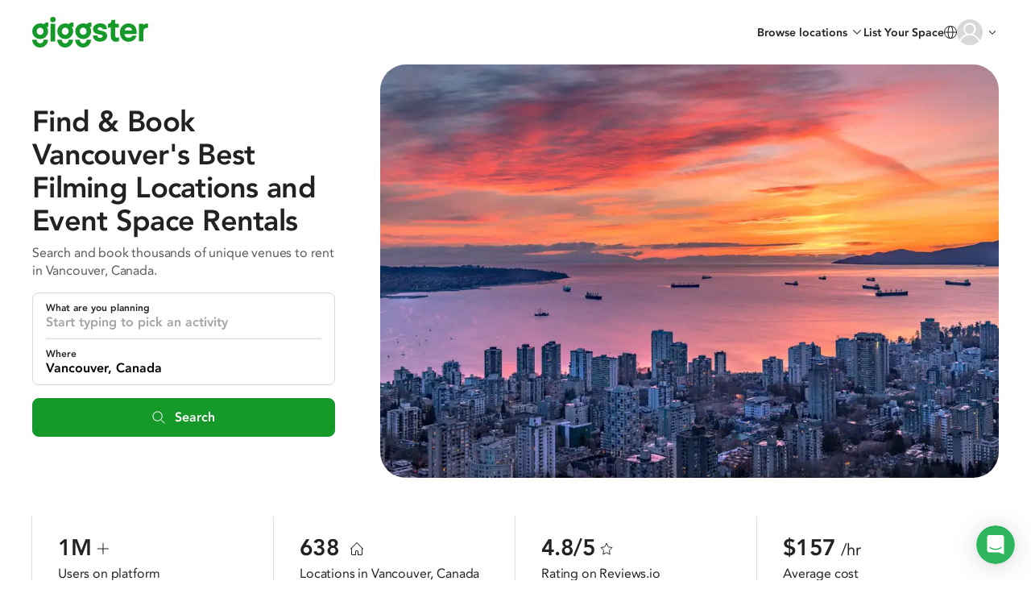

--- FILE ---
content_type: text/css
request_url: https://giggster.com/static/styles/pages.seo-v2.seo-page.75240c0894723da53580.css
body_size: 34721
content:
@font-face{font-display:swap;font-family:Avenir;font-style:normal;font-weight:500;src:url(/static/fonts/hinted-avenir-medium.3d538366816fc73801d0e8c23fd4e429.woff2) format("woff2"),url(/static/fonts/hinted-avenir-medium.472ced792c5cc995364462f6663956e3.woff) format("woff")}@font-face{font-display:swap;font-family:Avenir;font-style:normal;font-weight:300;src:url(/static/fonts/hinted-avenir-light.bde9dbc7fe32e66b9a3da8f66f99ef41.woff2) format("woff2"),url(/static/fonts/hinted-avenir-light.d064168776522d078c80f18ef710a2d0.woff) format("woff")}@font-face{font-display:swap;font-family:Avenir;font-style:normal;font-weight:400;src:url(/static/fonts/hinted-avenir-roman.b77a9084aadeadf37a0361098fbffaf1.woff2) format("woff2"),url(/static/fonts/hinted-avenir-roman.3bcb38fd378365d63f6783f195e89328.woff) format("woff")}@font-face{font-display:swap;font-family:Avenir;font-style:italic;font-weight:400;src:url(/static/fonts/hinted-avenir-oblique.3aa562d047a7a3d0fc9b54f4c10ae286.woff2) format("woff2"),url(/static/fonts/hinted-avenir-oblique.c99b5d1b4c4b58e46c0179f94b52370b.woff) format("woff")}@font-face{font-display:swap;font-family:Avenir;font-style:italic;font-weight:300;src:url(/static/fonts/hinted-avenir-light-oblique.91cfaa9888019e8ae1fd5ea918a244cc.woff2) format("woff2"),url(/static/fonts/hinted-avenir-light-oblique.efb4c3e1f6965d7311a10d7d4b4d42b8.woff) format("woff")}@font-face{font-display:swap;font-family:Avenir;font-style:normal;font-weight:600;src:url(/static/fonts/hinted-avenir-heavy.a00a52381dfd4c11ba1ec45ee98d201a.woff2) format("woff2"),url(/static/fonts/hinted-avenir-heavy.67ff69212354ab09383b569d78fbdbe6.woff) format("woff")}@font-face{font-display:swap;font-family:Avenir;font-style:italic;font-weight:500;src:url(/static/fonts/hinted-avenir-medium-oblique.490b15fb82b64e240210eb240dc6862d.woff2) format("woff2"),url(/static/fonts/hinted-avenir-medium-oblique.0a53bae63597dc60dd28230ed67a6777.woff) format("woff")}@font-face{font-display:swap;font-family:Avenir Book;font-style:normal;font-weight:400;src:url(/static/fonts/hinted-avenir-book.9c00af883710807d28c108fb326512f4.woff2) format("woff2"),url(/static/fonts/hinted-avenir-book.c993f1bad086972c5072c639791e7cff.woff) format("woff")}
@font-face{font-display:auto;font-family:icomoon;font-style:normal;font-weight:400;src:url(/static/fonts/icons/icomoon.d8ef581a217c6b9b09655306a750697e.woff2) format("woff2"),url(/static/fonts/icons/icomoon.57c55e76358319c5475f6c7ae9fbb71a.woff) format("woff")}
input{border-radius:0}input:disabled{opacity:1}input[type=search]{-moz-appearance:none;-webkit-appearance:none;appearance:none;background-color:#fff}input[type=search]::-webkit-search-cancel-button,input[type=search]::-webkit-search-decoration,input[type=search]::-webkit-search-results-button,input[type=search]::-webkit-search-results-decoration{-webkit-appearance:none}
.content-container{box-sizing:initial;margin-left:auto;margin-right:auto;max-width:var(--content-width,960px);min-width:1px;padding-left:var(--content-padding,32px);padding-right:var(--content-padding,32px)}.powerrenter-badge{--size:20px;display:flex;flex:1 0 var(--size);flex-direction:row;flex-wrap:wrap;gap:4px;max-height:var(--size);overflow:hidden}.powerrenter-badge:before{aspect-ratio:1/1;background-image:url(/static/images/powerrenter-badge.svg);background-position:50%;background-repeat:no-repeat;background-size:cover;content:"";flex:0 0 var(--size);height:var(--size)}.powerrenter-badge.small:before{--size:12px}.powerrenter-badge.medium:before{--size:16px}.powerrenter-badge.with-label:after{color:#159929;contain:inline-size;content:"POWER RENTER";flex:0 0 80px;font-size:10px;font-style:normal;font-weight:800;height:var(--size);letter-spacing:.1px;line-height:var(--size);white-space:nowrap}.superhost-badge{--size:26px;display:flex;flex:1 0 var(--size);flex-direction:row;flex-wrap:wrap;gap:4px;max-height:var(--size);overflow:hidden}.superhost-badge:before{aspect-ratio:1/1;background-image:url(/static/images/superhost-badge.svg);background-position:50%;background-repeat:no-repeat;background-size:cover;content:"";flex:0 0 var(--size);height:var(--size)}.superhost-badge.small:before{--size:16px}.superhost-badge.medium:before{--size:22px}.superhost-badge.with-star:before{background-image:url(/static/images/superhost-badge-star.svg)}.superhost-badge.with-label:after{color:#159929;contain:inline-size;content:"SUPERHOST";flex:0 0 80px;font-size:10px;font-style:normal;font-weight:800;height:var(--size);letter-spacing:.1px;line-height:var(--size);white-space:nowrap}:root{--content-width:960px;--content-padding:32px;--header-height:80px}@media (max-width:480px){:root{--content-padding:16px}}*,:after,:before{box-sizing:border-box}body,html{height:auto;margin:0;min-height:100%;padding:0;width:100%}html{font-size:16px}body{background:#fff;color:#222;font-family:avenir,arial;font-size:.875rem;line-height:1.42857;position:absolute}button{font-family:avenir;font-size:14px;line-height:inherit;margin:0;padding:0}@media (max-width:620px){.open-mobile{overflow-y:scroll!important;-webkit-overflow-scrolling:auto}}@media (max-width:998.9px){.open-mobile body{height:100%!important;overflow:hidden!important;width:100%;-webkit-overflow-scrolling:auto}}.wrapper{display:flex;flex-direction:column;height:auto;justify-content:space-between;margin:auto 0;max-width:100%;min-height:100%;min-width:100%;width:100%}.container{flex:auto;margin-left:0;margin-right:0;padding-left:0;padding-right:0;width:100%}.container__center{align-items:center;display:flex}.clearfix:after,.clearfix:before{content:" ";display:table}.clearfix:after{clear:both}.container-html{margin:0 auto;padding:0;width:960px}@media (max-width:998.9px){.container-html{width:auto}}.container-html__w_634{max-width:634px}.container-html__w_800{max-width:800px}.container-html__wide{max-width:1072px;padding:0 16px;width:auto}@media (max-width:998.9px){.container-html__wide{max-width:100%;padding:0}}.total-width{width:100%}label{margin-bottom:0}.link{background:none;border:none;color:inherit;color:#159929;cursor:pointer;font:inherit;font-size:inherit;margin:0;outline:none;padding:0}.link:disabled{cursor:default;opacity:.7;pointer-events:none}.link:focus,.link:hover{color:#159929;text-decoration:underline}.link__gray{background:none;border:none;color:inherit;color:#8f8e94;cursor:pointer;font:inherit;font-size:inherit;margin:0;outline:none;padding:0}.link__gray:disabled{cursor:default;opacity:.7;pointer-events:none}.link__gray:focus,.link__gray:hover{color:#000;text-decoration:underline}.link__underline{text-decoration:underline}.link__simple:active,.link__simple:focus,.link__simple:hover{color:#159929;text-decoration:none}.link__bold{font-weight:600}.link-disabled{cursor:default;opacity:.5;pointer-events:none;text-decoration:none}.none{display:none}.hidden,.hide{display:none!important}.no-transition,.no-transition *,.no-transition :after,.no-transition :before{transition:none!important}.pull-left{float:left!important}.pull-right{float:right!important}.dropdown-menu{background-clip:padding-box;background-color:#fff;border:1px solid #00000026;border-image:initial;border-radius:4px;box-shadow:0 6px 12px rgba(0,0,0,.176);display:none;float:left;font-size:14px;left:0;list-style:none;margin:2px 0 0;min-width:160px;padding:5px 0;position:absolute;text-align:left;top:100%;z-index:1000}.first-letter-uppercase{display:inline-block}.first-letter-uppercase:first-letter{text-transform:uppercase}a{color:#337ab7;text-decoration:none}s{text-decoration-thickness:1px}.pointer{cursor:pointer}.form-group{margin:0 0 16px}.popover{background-color:#fff;border:1px solid #0003;border-radius:6px;box-shadow:0 5px 10px #0003;display:none;font-family:Avenir;font-size:14px;font-style:normal;font-weight:400;left:0;letter-spacing:normal;line-break:auto;line-height:1.43;max-width:276px;padding:1px;position:absolute;text-align:left;text-align:start;text-decoration:none;text-shadow:none;text-transform:none;top:0;white-space:normal;word-break:normal;word-spacing:normal;z-index:1060;word-wrap:normal;background-clip:padding-box}.has-error .form-control{border-color:#fe3824;box-shadow:inset 0 1px 1px rgba(0,0,0,.075),inset 0 0 0 5px #ffe7e7;color:#fe3824}.has-error--text{color:#fe3824;font-size:14px;padding:9px 0 0;text-align:center}.has-error--text__align_left{text-align:left}.has-error .has-error--text{display:block}.has-error .form-control:focus,.has-error .from-control:hover{border-color:#e44434;box-shadow:inset 0 1px 1px rgba(0,0,0,.075),inset 0 0 0 5px #fecece}.pristine-error{color:#f45a6d;font-size:14px;margin-top:8px}.modal__overlay{-webkit-overflow-scrolling:touch}.body-scroll-lock body,.body-scroll-lock-iOS,.body-scroll-lock-iOS body{height:100%;overflow:hidden}.body-scroll-lock-iOS body{position:fixed}.body-locked-scroll{overflow:hidden}.body-locked-scroll .fic,.body-locked-scroll .intercom-launcher-frame{display:none!important}.relative{position:relative}.text-bold{font-weight:600}.text-center{text-align:center}b,strong{font-weight:600}.svg-icon{display:inline-block;height:1em;width:1em}.svg-icon__auto-colors{stroke-width:0;stroke:currentColor;fill:currentColor}.svg-icon__auto-colors use{width:100%}.svg-icon__free-size{height:auto;width:auto}.svg-sprites{height:0;overflow:hidden;position:absolute;width:0}.nowrap{white-space:nowrap}@media (max-width:480px){.g-recaptcha-bubble-arrow{display:none}.g-recaptcha-bubble-arrow+div{left:50%;position:fixed!important;top:50%;transform:translate(-50%,-50%)}}@keyframes appear-animation{0%{opacity:0}to{opacity:1}}
.avatar{background-color:#f0f0f0;border-radius:50%;object-fit:cover}
@charset "utf-8";.btn-spin__check:before,.btn-spin__failed:before{font-family:icomoon!important;font-style:normal;font-variant:normal;font-weight:400;text-transform:none;speak:none;-webkit-font-smoothing:antialiased;-moz-osx-font-smoothing:grayscale}.btn2{background:none;border:none;color:inherit;cursor:pointer;font:inherit;font-weight:600;margin:0;outline:none;padding:12px 24px;text-align:center;transition:background-color .12s,color .12s}.btn2:disabled{cursor:default;opacity:.7;pointer-events:none}.btn2__primary{background-color:#159929;border:1px solid #159929;color:#fff}.btn2__primary:focus,.btn2__primary:hover{background-color:#0c8822;border-color:#0c8822}.btn2__primary:active{background-color:#087d18;border-color:#087d18;color:#ffffffb3}.btn2__secondary{border:1px solid #159929;color:#159929}.btn2__secondary:focus,.btn2__secondary:hover{background-color:#1da84114;border-color:#0c8822;color:#0c8822}.btn2__secondary:active{background-color:#139e3729;border-color:#087d18;color:#087d18}.btn2__full{width:100%}.btn,.btn-blue,.btn-default,.btn-default-grey,.btn-del,.btn-gray,.btn-green-fly,.btn-red,.btn-success{border-radius:2px;box-shadow:none;cursor:pointer;display:inline-block;font-family:Avenir,arial;font-size:14px;line-height:40px;outline:0;padding:0 24px;position:relative;text-align:center;text-decoration:none;transition:all .12s}.btn-blue:active:focus,.btn-blue:focus,.btn-default-grey:active:focus,.btn-default-grey:focus,.btn-default:active:focus,.btn-default:focus,.btn-del:active:focus,.btn-del:focus,.btn-gray:active:focus,.btn-gray:focus,.btn-green-fly:active:focus,.btn-green-fly:focus,.btn-red:active:focus,.btn-red:focus,.btn-success:active:focus,.btn-success:focus,.btn:active:focus,.btn:focus{outline:0}.btn-blue[disabled],.btn-default-grey[disabled],.btn-default[disabled],.btn-del[disabled],.btn-gray[disabled],.btn-green-fly[disabled],.btn-red[disabled],.btn-success[disabled],.btn[disabled]{cursor:default}.btn__full{width:100%}.btn__no-line-height{line-height:normal}.btn__bold{font-weight:600}.btn__size-48{height:48px;line-height:46px}.btn__size-56{height:56px;line-height:54px}.btn__font-16{font-size:16px}@media (max-width:768px){.btn_size_standard{min-width:121px}}.btn-spin{position:relative}.btn-spin__color_green:before{color:#159929}.btn-spin--spin,.btn-spin:before{left:50%;opacity:0;pointer-events:none;position:absolute;top:50%;transform:translate(-50%,-50%);transition:opacity .3s}.btn-spin--spin{height:1.4em;width:1.4em;stroke:currentColor}.btn-spin--spin__color_green{stroke:#159929}.btn-spin--content{transition:opacity .3s}.btn-spin__hide_content .btn-spin--content{opacity:0}.btn-spin__result:before,.btn-spin__spin .btn-spin--spin{opacity:1}.btn-spin__check:before{content:"";font-size:1.4em}.btn-spin__failed .btn-spin--spin{transition:none}.btn-spin__failed:before{content:"";font-size:1em;transition:none}.btn-wrapper{text-align:center}.btn-green-fly[disabled],.btn-green-fly[disabled].focus,.btn-green-fly[disabled]:focus,.btn-green-fly[disabled]:hover,.btn-success.disabled.focus,.btn-success.disabled:focus,.btn-success.disabled:hover,.btn-success[disabled].focus,.btn-success[disabled]:focus,.btn-success[disabled]:hover,.disabled.btn-green-fly:focus,.disabled.btn-green-fly:hover,.disabled.focus.btn-green-fly,[disabled].btn-success,fieldset[disabled]{opacity:.65;pointer-events:none}.btn-default.disabled.focus,.btn-default.disabled:focus,.btn-default.disabled:hover,.btn-default[disabled],.btn-default[disabled].focus,.btn-default[disabled]:focus,.btn-default[disabled]:hover,fieldset[disabled] .btn-default.focus,fieldset[disabled] .btn-default:focus,fieldset[disabled] .btn-default:hover{background:#fff;border-color:#32ba554d;color:#0003}.btn-default{background:#0000;border:1px solid #159929;color:#000}.btn-default__green{color:#159929}@media (max-width:768px){.btn-default{font-size:14px;padding:0 20px}}.btn-default:hover{background:#31ba541a;border-color:#159929;box-shadow:none;color:#159929;outline:0}.btn-default:active,.btn-default:active:focus,.btn-default:active:hover,.btn-default:focus{background:#31ba5429;border-color:#159929;color:#159929}.btn-default:active,.btn-default:active:hover{box-shadow:none;outline:0}.btn-default_border_grey{border:1px solid #a4aab3}.btn-default__border_whide,.btn-default__border_whide:active,.btn-default__border_whide:active:focus,.btn-default__border_whide:focus,.btn-default__border_whide:hover{border:1px solid #fff}.btn-default_color_white,.btn-default_color_white:active,.btn-default_color_white:active:focus,.btn-default_color_white:focus,.btn-default_color_white:hover{color:#fff}.btn-default__bg_white,.btn-default__bg_white:active,.btn-default__bg_white:focus,.btn-default__bg_white:hover{background:#fff}.btn-default__add{margin-top:10px}@media (max-width:767.9px){.btn-default__add{color:#159929;font-size:35px;height:40px;line-height:35px;padding:0 8px}}.btn-default__border_transparent{border-color:#0000;color:#159929}.btn-default__border_transparent:active,.btn-default__border_transparent:focus,.btn-default__border_transparent:hover,.btn-default__border_transparent:hover:focus,.btn-default__border_transparent[disabled],.btn-default__border_transparent[disabled]:active,.btn-default__border_transparent[disabled]:focus,.btn-default__border_transparent[disabled]:hover{border-color:#0000}.btn-default__border_transparent:focus{background:#fff;color:#159929}.btn-default__plus{color:#159929;padding:0 12px}.btn-default__plus:focus{color:#159929}.btn-blue{background:#0000;border:1px solid #3b5998;color:#000;display:block}.btn-blue--icon{color:#3b5998;float:left;line-height:47px;margin:0 8px 0 0}.btn-blue:active{box-shadow:none}.btn-red{background:#0000;border:1px solid #fe3824;color:#fe3824;display:block}.btn-red--icon{color:#d74633;float:left;font-size:23px;line-height:47px;margin:0 8px 0 0}.btn-red:active,.btn-red:focus,.btn-red:hover{background-color:#fe38240d}.btn-red:active{box-shadow:none}.btn-default-grey{background:#0000;border:1px solid #a4aab3;color:#000}.btn-gray{background:#c7c7cd;color:#fff}.btn-gray:active,.btn-gray:active:hover,.btn-gray:hover{box-shadow:none;color:#fff;outline:0}.btn-default-grey:hover{background:#2f3a4214;border-color:#2f3a42;box-shadow:none;color:#2f3a42;outline:0}.btn-default-grey:active,.btn-default-grey:active:focus,.btn-default-grey:focus{background:#2f3a4229;border-color:#2f3a42;box-shadow:none;color:#2f3a42;outline:0}.btn-default-grey[disabled],.btn-default-grey[disabled]:hover{background:#fff;border-color:#a4aab34d;color:#0003}.btn-green-fly,.btn-success{background:#159929;border:1px solid #159929;color:#fff}.btn-success__wide{padding:0 48px}.btn-green-fly:hover,.btn-success:hover{background:#0c8822;border-color:#0c8822;box-shadow:none;outline:0}.btn-green-fly:active,.btn-green-fly:active:focus,.btn-green-fly:active:hover,.btn-green-fly:focus,.btn-success:active,.btn-success:active:focus,.btn-success:active:hover,.btn-success:focus{background:#087d18;border-color:#087d18;box-shadow:none;opacity:1;outline:0}.btn-green-fly{box-shadow:0 32px 32px 0 #1a9c3b54;color:#fff;font-size:18px;height:64px;line-height:64px;transition:all .3s}.btn-green-fly:hover{box-shadow:0 40px 40px 0 #1a9c3b54}.btn-green-fly:active,.btn-green-fly:active:focus,.btn-green-fly:focus{box-shadow:0 16px 24px 0 #1a9c3b54;transition:all .1s}@media (max-width:480px){.btn-green-fly{width:100%}}.btn-del{background:#fe3824;border:1px solid #fe3824;color:#fff}.btn-del:active,.btn-del:active:focus,.btn-del:active:hover,.btn-del:focus,.btn-del:hover{background:#fe3824;border-color:#fe3824;box-shadow:none;color:#fff;outline:0}.btn-del:active,.btn-del:active:focus,.btn-del:active:hover,.btn-del:focus{opacity:.8}.btn-link{background:none;border:none;cursor:pointer}.btn-link:active,.btn-link:hover{text-decoration:underline}.btn-link__grey{color:#5a5a5a}.btn-link__green{color:#159929}.btn-link__bold{font-weight:600}.btn-link__underline{text-decoration:underline}.btn-link__underline:active,.btn-link__underline:hover{color:#159929}.btn-link:disabled{color:#d8d8d8}.btn-link:disabled:active,.btn-link:disabled:hover{text-decoration:none}.btn_size_standard{min-width:113px;padding:0}.btn-lg_size_lg{height:49px;line-height:48px}@media (max-width:768px){.btn-lg_size_lg{font-size:16px;height:56px;line-height:56px}}@media (max-width:480px){.btn-lg_size_lg,.btn-lg_size_lg:active,.btn-lg_size_lg:focus,.btn-lg_size_lg:hover{font-size:15px}}.btn-lg_size_48{height:48px;line-height:48px}@media (max-width:768px){.btn-lg_size_48{font-size:16px}}@media (max-width:480px){.btn-lg_size_48{font-size:15px}}.btn-font-size-16,.btn-font-size-16:active,.btn-font-size-16:focus,.btn-font-size-16:hover{font-size:16px}.btn-lg_size_bigger{font-size:16px;height:52px;line-height:50px}.btn-lg_size_big{font-size:16px;height:56px;line-height:54px}.btn-lg_size_40{height:40px;line-height:40px}.btn-icon-none:active:before,.btn-icon-none:before,.btn-icon-none:focus:before,.btn-icon-none:hover:before{display:none}
@charset "utf-8";.select-native-parent:after{font-family:icomoon!important;font-style:normal;font-variant:normal;font-weight:400;text-transform:none;speak:none;-webkit-font-smoothing:antialiased;-moz-osx-font-smoothing:grayscale}.select-native-parent{background:#fff;display:inline-block;height:20px;position:relative}.select-native-parent:after{color:#858585;content:"";display:block;font-size:16px;height:16px;margin-top:-8px;position:absolute;right:0;top:50%;width:16px;z-index:1}.select-native,.select-native.form-control[readonly]{-webkit-appearance:none;appearance:none;background:#0000;background:#fff;border:0;border:0!important;color:#333;cursor:pointer;font-family:Avenir,arial;font-size:14px;height:100%;line-height:20px;padding:0 18px 0 6px;position:relative;text-indent:0;z-index:2}.select-native.form-control[readonly]::-webkit-input-placeholder,.select-native::-webkit-input-placeholder{color:#858585;cursor:pointer;font-size:14px;line-height:20px}.select-native.form-control[readonly]:-moz-placeholder,.select-native.form-control[readonly]::-moz-placeholder,.select-native:-moz-placeholder,.select-native::-moz-placeholder{color:#858585;cursor:pointer;font-size:14px;line-height:20px}.select-native.form-control[readonly]:-ms-input-placeholder,.select-native:-ms-input-placeholder{color:#858585;cursor:pointer;font-size:14px;line-height:20px}.select-native.form-control[readonly]:active,.select-native.form-control[readonly]:focus,.select-native.form-control[readonly]:hover,.select-native.form-control[readonly]:visited,.select-native:active,.select-native:focus,.select-native:hover,.select-native:visited{color:#333;outline:none}.select-native.form-control[readonly]:hover,.select-native:hover{color:#000}.select-native.form-control[readonly]:hover::-webkit-input-placeholder,.select-native:hover::-webkit-input-placeholder{color:#333}.select-native.form-control[readonly]:hover:-moz-placeholder,.select-native.form-control[readonly]:hover::-moz-placeholder,.select-native:hover:-moz-placeholder,.select-native:hover::-moz-placeholder{color:#333}.select-native.form-control[readonly]:hover:-ms-input-placeholder,.select-native:hover:-ms-input-placeholder{color:#333}
:root{--form-control-indent:16px;--form-control-border-color:#d8d8d8;--form-control-border-radius:2px}.form-control{-webkit-appearance:none;background:#fff;border:1px solid var(--form-control-border-color);border-radius:var(--form-control-border-radius);box-shadow:none;color:#000;display:block;font-family:avenir;font-size:16px;font-weight:400;height:48px;padding:0;text-indent:var(--form-control-indent);text-overflow:ellipsis;width:100%}.form-control::-webkit-input-placeholder{color:#8f8f8f;font-size:16px}.form-control.disabled:focus[class],.form-control.disabled[class],.form-control[disabled]:not(.focusable),.form-control[disabled]:not(.focusable):focus,.form-control[readonly]:not(.focusable),.form-control[readonly]:not(.focusable):focus{background:#fafafa;border:1px solid #d8d8d8;box-shadow:none;outline:0}.form-control.disabled:focus[class]::-webkit-input-placeholder,.form-control.disabled[class]::-webkit-input-placeholder,.form-control[disabled]:not(.focusable)::-webkit-input-placeholder,.form-control[disabled]:not(.focusable):focus::-webkit-input-placeholder,.form-control[readonly]:not(.focusable)::-webkit-input-placeholder,.form-control[readonly]:not(.focusable):focus::-webkit-input-placeholder{color:#c9c4c6}.form-control__with_icon{padding-left:45px;text-indent:0}.form-control__with_icon_sm{padding-left:34px;text-indent:0}.form-control_type_textarea{font-size:16px;line-height:20px;max-height:350px;min-height:144px;padding:12px 16px;resize:vertical;text-indent:0}.form-control_type_textarea::-webkit-input-placeholder{font-size:16px}.form-control_type_textarea:disabled{line-height:20px}.form-control_type_textarea__14px{font-size:14px}.form-control_type_textarea__14px::-webkit-input-placeholder{font-size:14px}.form-control__height_auto{height:auto;min-height:auto}.form-control:hover{border-color:#a4aab3}.form-control.focus,.form-control:focus,.form-control:focus-within{border-color:#159929;box-shadow:0 0 4px 1px #44db5d6b;outline:none;position:relative}.form-control_type_large{color:#000;font-family:Avenir Book;font-size:18px;height:64px}.form-control_size_34{font-size:14px;height:34px}.form-control_size_34::-webkit-input-placeholder{font-size:14px}.form-control_size_40{font-size:14px;height:40px}.form-control_size_40::-webkit-input-placeholder{font-size:14px}.form-control_size_40.checkbox-wrapper{line-height:39px}.form-control_size_56{height:56px}.form-control__smaller{height:40px}.form-control__with_visa{background-color:#fff;background-position:100%;background-repeat:no-repeat;font-size:14px}.form-control__with_visa::-webkit-input-placeholder{font-size:14px}.form-control__datepicker[disabled],.form-control__datepicker[disabled]:focus,.form-control__datepicker[readonly],.form-control__datepicker[readonly]:focus{background:#fff}.form-control__datepicker[disabled]::-webkit-input-placeholder,.form-control__datepicker[disabled]:focus::-webkit-input-placeholder,.form-control__datepicker[readonly]::-webkit-input-placeholder,.form-control__datepicker[readonly]:focus::-webkit-input-placeholder{color:#8f8e94}.form-control__attendees_input{display:inline}.form-control-info[disabled]:focus,.form-control-info[readonly],.form-control-info[readonly]:focus,.form-control-infol[disabled]{border-bottom-right-radius:0;border-right:0;border-top-right-radius:0;color:#222}input[type=number]{-moz-appearance:textfield}.form-label{display:inline-block;font-family:Avenir;font-size:16px;font-weight:600;margin:0 0 8px}.form-label--star{color:#fe3824}.form-label__type_lite{font-size:14px;font-weight:500;line-height:18px}.form-label__type_lite02{color:#222;font-size:14px;line-height:20px;margin-bottom:2px}.form-label__attendees_label{font-size:16px;font-weight:400;line-height:22px;padding-left:22px}.form-label__additional_info{color:#8f8e94;display:block;font-size:14px;font-weight:400;line-height:20px;padding:0 0 0 24px}.required:after{color:#fe3824;content:"*";margin:0 0 0 5px}.textarea-wrapper:has(>.form-control){overflow:hidden;padding:0}.textarea-wrapper:has(>.form-control)>.form-control{border:none;height:100%;outline:none;resize:none;width:100%}
.notification-icon{background:#fe3824;border-radius:50%;color:#fff;font-family:Avenir;font-size:10px;height:18px;line-height:18px;position:absolute;right:-5px;text-align:center;top:-5px;width:18px}.notification-icon.new{animation-duration:1s;animation-fill-mode:both;animation-name:bounce}@keyframes bounce{0%,20%,53%,80%,to{animation-timing-function:cubic-bezier(.215,.61,.355,1);transform:translateZ(0)}40%,43%{animation-timing-function:cubic-bezier(.755,.05,.855,.06);transform:translate3d(0,-13px,0)}70%{animation-timing-function:cubic-bezier(.755,.05,.855,.06);transform:translate3d(0,-9px,0)}90%{transform:translate3d(0,-4px,0)}}
.error{color:#fe3824;font-size:14px}.chosen-container.error,.form-control.error,input.error,select.error,textarea.error{background-color:#fde5e8;border:1px solid #fe3824}.chosen-container.error:focus,.chosen-container.error:focus-within,.chosen-container.error:hover,.focus.chosen-container.error,.focus.form-control.error,.form-control.error:focus,.form-control.error:focus-within,.form-control.error:hover,input.error:focus,input.error:focus-within,input.error:hover,input.focus.error,select.error:focus,select.error:focus-within,select.error:hover,select.focus.error,textarea.error:focus,textarea.error:focus-within,textarea.error:hover,textarea.focus.error{border-color:#fe3824;box-shadow:0 0 4px 1px #fde5e8}.error-fly{background:#fc6666!important;box-shadow:0 1px 2px 0 #0003;color:#fff;font-family:Avenir;font-size:14px;line-height:14px;max-width:none;padding:15px 12px;z-index:8}.error-fly:before{border-left:7.5px solid #0000;border-right:7.5px solid #0000;border-top:6px solid #fc6666;content:"";display:block;height:0;left:calc(50% - 10px);position:absolute;top:43px;width:0;z-index:1}.has-error-text{color:#fe3824;font-family:Avenir;font-size:14px;line-height:20px;padding-top:8px}
.radio{display:none}.label-radio{background:url(/static/images/checkboxOff.svg) no-repeat;cursor:pointer;display:inline-block!important;font-weight:400;line-height:16px;vertical-align:text-bottom;width:16px}.label-radio__type_few{background:#fff;border:1px solid #000000b3;color:#000;float:left;height:34px;line-height:34px;text-align:center;vertical-align:top;width:38%}.label-radio__type_few.first{border-radius:2px 0 0 2px;border-right:0;width:31%}.label-radio__type_few.last{border-left:0;border-radius:0 2px 2px 0;width:31%}.label-radio__type_few:nth-child(odd){border-left:0}.label-radio__type_few_middle{width:38%}.label-radio__type_clasic{background:none;padding:0 0 0 24px;position:relative;width:auto}.label-radio__type_clasic:after{background:#fff;border:1px solid #c7c7cd;border-radius:100%;content:"";display:block;height:16px;left:0;margin:-8px 0 0;position:absolute;top:50%;width:16px}.label-radio__type_clasic:before{background:#4a90e2;border-radius:100%;content:"";display:none;height:8px;left:4px;margin-top:-4px;position:absolute;top:50%;width:8px;z-index:1}.label-radio__type_switcher{background:#fff;border:1px solid #fff;font-size:12px;height:100%;text-align:center;text-transform:none;width:55px}.label-radio__type_switcher_grey{border:1px solid #8f8e94;color:#8f8e94}.label-radio__type_switcher_40h{height:40px;line-height:20px}.label-radio__type_switcher_transparent{background:#0000;border:1px solid #8f8e94;color:#8f8e94}.label-radio__big-padding{padding:9px 0}.label-radio__dark{border:1px solid #000000b3}.label-radio__big{width:100%}.label-radio__child_first{border-radius:2px 0 0 2px}.label-radio__child_last{border-left:0;border-radius:0 2px 2px 0}.radio:checked+.label-radio{background:url(/static/images/checkboxOn.svg) no-repeat}.radio:checked+.label-radio__type_few{background:#000000b3;color:#fff}.radio:checked+.label-radio__type_clasic{background:none}.radio:checked+.label-radio__type_clasic:after{border-color:#4a90e2}.radio:checked+.label-radio__type_clasic:before{display:block}.radio:checked+.label-radio__type_switcher{background:#000000b3;color:#fff}.radio:checked+.label-radio__type_switcher_grey,.radio:checked+.label-radio__type_switcher_transparent{background:#8f8e94;color:#fff}.radio.error+.label-radio:after{background-color:#fde5e8;border-color:#fe3824}.radio-switch{font-size:14px;line-height:39px;text-transform:uppercase;vertical-align:middle;width:110px}.radio-switch,.radio-switch--label{cursor:pointer;font-weight:400;height:40px;text-align:center}.radio-switch--label{background:#fff;border:1px solid #c7c7cd;color:#8f8e94;display:block;float:left;width:50%}.radio-switch--label__position_first{border-radius:2px 0 0 2px;border-right:none}.radio-switch--label__position_secont{border-left:none;border-radius:0 2px 2px 0}.radio-switch--label__type_green{border:1px solid #159929;color:#15bf50;height:34px;line-height:34px}.radio-switch--label__big{height:48px;line-height:48px}.radio-switch__text-transform_auto{text-transform:none}.radio-switch__w_140{width:140px}.radio:checked+.radio-switch--label{background:#4a90e2;border:1px solid #4a90e2;color:#fff;display:block;float:left;height:40px;width:50%}.radio:checked+.radio-switch--label__type_green{background:#159929;border:1px solid #159929;height:34px}.radio:checked+.radio-switch--label__yes{background:#159929;border:1px solid #0000001f;color:#fff}.radio:checked+.radio-switch--label__no{background-color:#8f8e94;border:1px solid #0000001f;color:#fff}.radio:checked+.radio-switch--label__big{height:48px;line-height:48px}.radio[disabled]+.label-radio{cursor:default;opacity:.6}
input[type=checkbox]{position:absolute!important;clip:rect(0 0 0 0);border:0!important;height:1px!important;overflow:hidden;padding:0!important;width:1px!important}.label-checkbox{background:url(/static/images/checkboxOffDefault.svg) no-repeat;background-position:0;cursor:pointer;display:inline-block!important;font-weight:400;height:16px;text-transform:uppercase;vertical-align:text-bottom;width:16px}.label-checkbox--text{display:inline-block;font-size:16px;font-weight:500;line-height:18px;padding:0 0 0 15px}@media (max-width:768px){.label-checkbox--text{line-height:24px}}.label-checkbox--text-padding{padding:0}.label-checkbox__with_text{background-position:0 0;height:auto;padding:0 0 0 16px;text-transform:none;-webkit-user-select:none;user-select:none;width:auto}@media (max-width:768px){.label-checkbox__with_text{background-size:24px 24px;height:auto;padding:0 0 0 24px;width:auto}}.label-checkbox__rules{padding:0 0 0 23px}.label-checkbox__bg-position_center_left{background-position:0}input[type=checkbox]:checked+.label-checkbox{background:url(/static/images/checkboxOnDefault.svg) no-repeat;background-position:0}@media (max-width:768px){input[type=checkbox]:checked+.label-checkbox{background-size:cover}}input[type=checkbox]:checked+.label-checkbox__with_text{background-position:0 0;background-size:16px}@media (max-width:768px){input[type=checkbox]:checked+.label-checkbox__with_text{background-size:24px 24px}}input[type=checkbox]:checked+.label-checkbox__bg-position_center_left{background-position:0}.label-checkbox02{background:#c7c7cd;border-radius:10px;cursor:pointer;display:inline-block!important;font-weight:400;height:20px;position:relative;text-transform:uppercase;vertical-align:text-bottom;width:45px}.label-checkbox02:after{background:#fff;border:1px solid #0000001a;border-radius:100%;box-shadow:1px 1px 2px 0 #00000069;content:"";display:block;height:24px;left:-1px;position:absolute;top:-3px;width:24px}.label-checkbox02--text{display:inline-block;font-size:16px;font-weight:500;line-height:21px;padding:0 0 0 8px}.label-checkbox02--switcher{background:#c7c7cd;border-radius:10px;display:inline-block!important;height:20px;position:relative;vertical-align:text-bottom;width:45px}.label-checkbox02--switcher:after{background:#fff;border:1px solid #0000001a;border-radius:100%;box-shadow:1px 1px 2px 0 #00000069;content:"";display:block;height:24px;left:-1px;position:absolute;top:-3px;width:24px}.label-checkbox02--text-left,.label-checkbox02--text-right{text-transform:none;white-space:nowrap}.label-checkbox02--text-left{color:#000;margin-right:16px}@media (max-width:480px){.label-checkbox02--text-left{margin-right:5px}}.label-checkbox02--text-right{color:#ccc;margin-left:16px}@media (max-width:480px){.label-checkbox02--text-right{margin-left:5px}}.label-checkbox02__with_text{align-items:center;background:#0000;display:flex!important;height:100%;width:auto}.label-checkbox02__with_text:after{display:none}input[type=checkbox]:checked+.label-checkbox02,input[type=checkbox]:checked+.label-checkbox02 .label-checkbox02--switcher{background:#4a90e2}input[type=checkbox]:checked+.label-checkbox02 .label-checkbox02--switcher:after,input[type=checkbox]:checked+.label-checkbox02:after{left:auto;position:absolute;right:-1px;top:-3px}input[type=checkbox]:checked+.label-checkbox02 .label-checkbox02--text-left{color:#ccc}input[type=checkbox]:checked+.label-checkbox02 .label-checkbox02--text-right{color:#000}input[type=checkbox]:checked+.label-checkbox02__with_text{background:#0000}.label-checkbox03{cursor:pointer;display:inline-block!important;font-size:14px;font-weight:400;height:40px;line-height:39px;overflow:hidden;position:relative;text-align:center;text-transform:uppercase;vertical-align:middle;width:110px}.label-checkbox03:after{background:#fff;border:1px solid #a4aab3;border-left:none;border-radius:0 2px 2px 0;color:#000;content:"Pm";display:block;float:left;height:40px;width:50%}.label-checkbox03:before{background:#4a90e2;border:1px solid #4a90e2;border-radius:2px 0 0 2px;border-right:none;color:#fff;content:"AM";display:block;float:left;height:40px;width:50%}.label-checkbox03__type_green{cursor:pointer;font-size:14px;font-weight:400;height:34px;line-height:34px;overflow:hidden;text-align:center;text-transform:uppercase;width:110px}.label-checkbox03__type_green:before{background:#159929;border:1px solid #159929;height:34px}.label-checkbox03__type_green:after{border:1px solid #159929;color:#15bf50;height:34px}input[type=checkbox]:checked+.label-checkbox03:after{background:#4a90e2;border:1px solid #4a90e2;border-left:none;border-radius:0 2px 2px 0;color:#fff;display:block;float:left;height:40px;width:50%}input[type=checkbox]:checked+.label-checkbox03:before{background:#fff;border:1px solid #a4aab3;border-radius:2px 0 0 2px;border-right:none;color:#000;display:block;float:left;height:40px;width:50%}input[type=checkbox]:checked+.label-checkbox03__type_green:before{border:1px solid #159929;color:#15bf50;height:34px}input[type=checkbox]:checked+.label-checkbox03__type_green:after{background:#159929;border:1px solid #159929;height:34px}input[type=checkbox]:checked+.label-checkbox04:after{background:#4a90e2;border:1px solid #4a90e2;border-left:none;border-radius:0 2px 2px 0;color:#fff;display:block;float:left;height:40px;width:50%}input[type=checkbox]:checked+.label-checkbox04:before{background:#fff;border:1px solid #a4aab3;border-radius:2px 0 0 2px;border-right:none;color:#000;display:block;float:left;height:40px;width:50%}.label-checkbox-new{background:url(/static/images/checkboxOffDefault.svg) no-repeat;background-position:0;cursor:pointer;display:inline-block!important;font-weight:400;position:relative;vertical-align:text-bottom}.label-checkbox-new--text{color:#333;display:inline-block;font-family:Avenir;font-size:14px;line-height:20px;padding-left:12px}.label-checkbox-new--text__big{font-size:16px;line-height:18px}.label-checkbox-new--text__line-height_16{line-height:16px}.label-checkbox-new--description{color:#8f8f8f;display:block;font-weight:400;margin-top:4px;padding-left:24px}.label-checkbox-new__with_text{background-position:0 0;height:auto;padding:0 0 0 16px;text-transform:none;width:auto}.label-checkbox-new__with_text__center{background-position:0}.label-checkbox-new__with_text_2{background-position:0 0;height:auto;line-height:16px;padding:0 0 0 24px;text-transform:none;width:auto}.label-checkbox-new__height_18{height:18px}.label-checkbox-new__error{background:url(/static/images/checkboxOffError.svg) no-repeat}input[type=checkbox]:checked+.label-checkbox-new:before{background-color:#159929;background-image:url("data:image/svg+xml;charset=utf-8,%3Csvg xmlns='http://www.w3.org/2000/svg' width='10' height='8' fill='none'%3E%3Cpath fill='%23fff' fill-rule='evenodd' d='M9.32.616a.5.5 0 0 1 .064.704l-5 6a.5.5 0 0 1-.738.034l-3-3a.5.5 0 0 1 .708-.708L3.966 6.26 8.616.68A.5.5 0 0 1 9.32.617Z' clip-rule='evenodd'/%3E%3C/svg%3E");background-position:50%;background-repeat:no-repeat;border-color:#0000001a;border-radius:2px;content:"";height:16px;left:0;position:absolute;top:0;width:16px}input[type=checkbox]:checked+.label-checkbox-new__with_text{background-position:0 0;background-size:16px}input[type=checkbox]:checked+.label-checkbox-new__with_text__center{background-position:0}input[type=checkbox]:checked+.label-checkbox-new__with_text__center:before{top:50%;transform:translateY(-50%)}input[type=checkbox]:checked+.label-checkbox-new__bg-position_center_left{background-position:0}input[type=checkbox]:disabled+.label-checkbox-new{cursor:auto;opacity:.7}
@charset "utf-8";.modal-dialog--back-icon:before,.modal-dialog--close-icon:before{font-family:icomoon!important;font-style:normal;font-variant:normal;font-weight:400;text-transform:none;speak:none;-webkit-font-smoothing:antialiased;-moz-osx-font-smoothing:grayscale}:root{--modal-top-margin:80px;--modal-content-border-radius:2px;--modal-content-padding:40px}@media (max-width:767.9px){:root{--modal-content-padding:20px}}@media (max-height:600px){:root{--modal-top-margin:48px}}.modal{text-align:center}.modal--title{border-bottom:1px solid #0000001f;color:#333;font-size:28px;font-weight:500;line-height:36px;margin-bottom:16px}.modal--title__with-content{align-items:center;display:flex;justify-content:space-between}@media (max-width:767.9px){.modal--title__with-content{align-items:stretch;flex-direction:column}}.modal--title__border_none{border:0;padding-bottom:0}.modal--sub-title{color:#000;font-size:14px;padding-bottom:20px}.modal--text{color:#333;font-size:16px;font-weight:300;line-height:22px;margin:0 0 48px}@media (max-width:767.9px){.modal--text{margin-bottom:26px}}.modal--text__margin-small{margin:0 0 24px}.modal--text__size_12{font-size:12px;margin-bottom:24px}.modal--text__size_18{font-size:18px;margin-bottom:24px}.modal--cont{padding:var(--modal-content-padding)}.modal--line{margin:0 0 20px;position:relative}.modal--line__with_mark:before{color:#8f8e94;font-size:16px;position:absolute;right:16px;top:50%;transform:translateY(-50%)}.modal--line__margin_b_none{margin-bottom:0}.modal--line__and_icon:before,.modal--line__and_icon_left:before{color:#8f8e94;font-size:16px;left:19px;margin-top:-1px;position:absolute;top:50%;transform:translateY(-50%);z-index:9}.modal--line__font_12{font-size:12px}.modal--input__with_mark{padding-right:40px}.modal--input__with_mark_left{padding-left:44px;text-indent:0}.modal--actions{display:flex}.modal--actions__center{justify-content:center}.modal--actions__full{justify-content:space-between}.modal--actions-item{margin-right:15px}.modal--actions-item__full{width:100%}.modal--actions-item:last-child{margin-right:0}.modal--btn-line{text-align:center}.modal--btn-line__right{text-align:right}.modal--btn{margin:0 7px;min-width:126px}.modal--btn__long{width:224px}@media (max-width:767.9px){.modal--btn__long{margin:0}}.modal--btn__right{margin:0 0 0 14px}@media (max-width:480px){.modal--btn{min-width:95px}}@media (max-width:320px){.modal--btn{margin:0 3px}}.modal--special-btn{color:#159929;float:left;line-height:54px}.modal--special-btn:active,.modal--special-btn:focus,.modal--special-btn:hover{color:#159929}@media (max-width:767.9px){.modal.mobile-full .modal-dialog{height:100%;margin:0;padding:0;width:100%}.modal.mobile-full .modal-dialog__max_480{max-width:480px}.modal.mobile-full .modal-dialog--close{color:#a4aab3;right:12px;top:9px}.modal.mobile-full .modal-dialog .modal-content{height:100%}.modal.mobile-full .modal-dialog .modal-content .modal--cont{display:flex;flex-direction:column;height:100%;justify-content:space-between;padding:16px}.modal.mobile-full .modal-dialog .modal-content .modal--cont .modal--title{flex-shrink:0;font-size:16px}.modal.mobile-full .modal-dialog .modal-content .modal--cont .modal--actions{flex-shrink:0;justify-content:space-between}}.modal-open .modal{overflow-x:hidden;overflow-y:auto;text-align:center}.modal-content{background:#fff;border:0;border-radius:var(--modal-content-border-radius);box-shadow:none}.close:hover{color:#fff;opacity:1}.close:not(:focus-visible){outline:0}.modal-backdrop.in{opacity:.7}.modal-bg__white{background:#fff;opacity:.64}.modal-dialog{box-sizing:border-box;-moz-box-sizing:border-box;-webkit-box-sizing:border-box;display:inline-block;margin-bottom:30px;max-width:100%;padding:var(--modal-top-margin) 0 0;padding-bottom:32px}@media (max-width:767.9px){.modal-dialog{margin:auto}}@media (max-width:480px){.modal-dialog{width:100%}}.modal-dialog--back{font-size:14px;left:-2px;position:absolute;text-shadow:none;top:-32px;z-index:1}.modal-dialog--back,.modal-dialog--back:focus,.modal-dialog--back:hover{box-shadow:none;color:#fff;opacity:1}.modal-dialog--back:before{margin-right:8px;position:relative;top:1px}.modal-dialog--close{font-size:20px;position:absolute;right:-4px;text-shadow:none;top:-36px;z-index:1}.modal-dialog--close,.modal-dialog--close:focus,.modal-dialog--close:hover{box-shadow:none;color:#fff;opacity:1}.modal-dialog--close-icon{display:flex;line-height:1}.modal-dialog--close-icon:before{content:""}.modal-dialog--back-icon:before{content:""}.modal-error{background:#fff;width:464px}@media (max-width:768px){.modal-error{width:100%}}.modal-error--title{color:#000;font-family:Avenir,arial;font-size:22px;font-style:normal;font-weight:500;line-height:24px;margin:0 0 7px;text-align:center}.modal-error--text{color:#000;font-size:14px;line-height:20px;margin:0 0 21px}.modal-error--img{height:160px;margin:0 auto 35px;width:160px}.modal-error--cont{padding:65px}.modal-error--btn-line{text-align:center}.modal-error--btn{font-family:Avenir,arial;font-style:normal;font-weight:600}.ios.modal-open{overflow:hidden;position:fixed}button.close{-webkit-appearance:none;background:0 0;border:0;cursor:pointer;padding:0}
.mere-tooltip{cursor:pointer;position:relative}.mere-tooltip-inner{background-color:#fbfbfb;border-radius:2px;box-shadow:0 2px 20px 0 #0000003d;position:absolute;-webkit-user-select:none;user-select:none;width:272px;z-index:2}.mere-tooltip-inner--cont{padding:24px}.mere-tooltip-inner--text{color:#333;font-size:14px;line-height:20px;text-align:left;white-space:normal}.mere-tooltip-inner--link{display:block;margin-top:4px;white-space:nowrap}.mere-tooltip-inner--arr{border-bottom:16px solid #0000;border-left:16px solid #0000;border-right:16px solid #0000;border-color:#0000 #0000 #fbfbfb;border-style:solid;border-width:16px 11px 12px;bottom:-27px;display:block;height:0;left:50%;margin-left:-6px;position:absolute;transform:rotate(180deg);width:0}.bottom-position .mere-tooltip-inner--arr{bottom:auto;top:-27px;transform:rotate(0deg)}
.badge{--badge-size:10px;align-items:center;background:#fe3824;border-radius:calc(var(--badge-size)*2);box-sizing:initial;color:#fff;display:inline-flex;font-size:var(--badge-size);font-weight:600;justify-content:center;line-height:1;max-width:50px;min-height:calc(var(--badge-size)*1.12);min-width:calc(var(--badge-size)*1.12);overflow:hidden;padding:calc(var(--badge-size)/3);padding-bottom:calc(var(--badge-size)/3 - .1em);vertical-align:super;white-space:nowrap}
@charset "utf-8";.footer-soc--icon.icon-ic_facebook_rounded:before,.footer-soc--icon.icon-ic_insta_new2:before,.footer-soc--icon.icon-ic_youtube_new2:before{font-family:icomoon!important;font-style:normal;font-variant:normal;font-weight:400;text-transform:none;speak:none;-webkit-font-smoothing:antialiased;-moz-osx-font-smoothing:grayscale}.footer{background-color:#fbfbfb;border-top:1px solid #efeff4;color:#fff;position:relative;transition:all 1s ease-out;z-index:8}.footer-menu-logo{display:block;flex-shrink:0}.footer-menu-logo--logo{display:block}.footer-menu-logo--logo__full{width:auto;width:144px}@media (max-width:480px){.footer-menu-logo--logo__full{display:none}}.footer-menu-logo--logo__short{display:none;width:40px}@media (max-width:480px){.footer-menu-logo--logo__short{display:block}}.footer-copi{color:#5a5a5a;display:flex}@media (max-width:767.9px){.footer-copi{display:flex;justify-content:center;width:100%}}.footer-menu--bottom-side__narrow .footer-copi{display:flex;justify-content:center;width:100%}@media (min-width:1400px){.footer-menu--bottom-side__narrow .footer-copi{width:auto}}.footer-copi--text{line-height:24px;margin:0 2px 0 0}.footer-copi--icon{display:block;font-size:24px}.footer-menu--cont{padding:0 1.5rem}@media (min-width:375px){.footer-menu--cont{padding:0 2rem}}.footer-menu--top-left{align-items:center;display:flex;flex-shrink:0;margin-bottom:48px;width:100%}.footer-menu--top-right{display:flex;flex-grow:1;flex-wrap:wrap}.footer-menu--top-side{display:flex;flex-wrap:wrap;padding:64px 0 52px}@media (max-width:999px){.footer-menu--top-side{flex-direction:column;padding-top:48px}}@media (max-width:768px){.footer-menu--top-side{padding:48px 0 36px}}@media (max-width:767.9px){.footer-menu--top-side{padding:48px 0 23px}}@media (max-width:999px){.footer-menu--top-side-soc{display:flex}}.footer-menu--head{color:#333;font-family:Avenir;font-size:16px;font-style:normal;font-weight:600;line-height:135%;margin-bottom:16px;margin-top:0;padding-top:8px}.footer-menu--col{margin-bottom:32px;width:50%}@media (min-width:480px){.footer-menu--col{width:33.33333%}}@media (min-width:768px){.footer-menu--col{width:25%}}@media (min-width:999.1px){.footer-menu--col{width:16.66667%}}@media (min-width:768px){.footer-menu--col-splitted{clear:both;width:50%}}@media (min-width:999.1px){.footer-menu--col-splitted{width:16.66667%}}.footer-menu--col-parts{display:block}@media (min-width:768px){.footer-menu--col-parts{display:flex}}@media (min-width:999.1px){.footer-menu--col-parts{display:block}}.footer-menu--col-part{width:100%}@media (min-width:768px){.footer-menu--col-part{float:left;width:50%}}@media (min-width:999.1px){.footer-menu--col-part{width:100%}}.footer-menu--link{color:#5a5a5a;display:block;font-family:Avenir;font-size:14px;font-style:normal;font-weight:400;margin-bottom:12px}.footer-menu--link:focus,.footer-menu--link:hover{color:#333;text-decoration:underline}.footer-menu--link:active{color:#5a5a5a}.footer-menu--bottom-side{align-items:center;border-top:1px solid #d8d8d8;display:flex;justify-content:space-between;padding:var(--footer-bottom-padding-x,28px) 0}@media (max-width:480px){.footer-menu--bottom-side{align-items:center;flex-direction:column;width:100%}}@media (max-width:767.9px){.footer-menu--bottom-side{flex-wrap:wrap}}.footer-menu--bottom-side__narrow{align-items:center;flex-direction:column;width:100%}@media (min-width:1400px){.footer-menu--bottom-side__narrow{flex-direction:row}}.footer-menu--bottom-side-left{display:flex;flex-grow:1}@media (max-width:767.9px){.footer-menu--bottom-side-left{flex-wrap:wrap;justify-content:center;width:100%}}.footer-menu--bottom-side__narrow .footer-menu--bottom-side-left{flex-wrap:wrap;justify-content:center;width:100%}@media (min-width:1400px){.footer-menu--bottom-side__narrow .footer-menu--bottom-side-left{justify-content:flex-start}}.footer-menu--bottom-side-right{display:flex;flex-shrink:0}@media (max-width:767.9px){.footer-menu--bottom-side-right{justify-content:center;width:100%}}.footer-menu--bottom-side__narrow .footer-menu--bottom-side-right{justify-content:center;width:100%}@media (min-width:1400px){.footer-menu--bottom-side__narrow .footer-menu--bottom-side-right{width:auto}}.footer-menu--intercom-container{display:flex;justify-content:flex-end}.footer-menu--language{align-self:center;margin-left:24px}.footer-menu--language .change-language-button{margin:-8px}.footer-menu--language .change-language-dropdown{bottom:100%;left:auto;right:8px;top:auto;transform:none}.footer-soc--list{display:flex;flex-grow:1;justify-content:flex-end}.footer-soc--icon{color:#5a5a5a;display:flex;font-size:18px;line-height:20px}.footer-soc--icon.icon-ic_insta_new2:before{content:""}.footer-soc--icon.icon-ic_facebook_rounded:before{content:""}.footer-soc--icon.icon-ic_youtube_new2:before{content:""}.footer-soc--svg{height:18px;width:18px}.footer-soc--item{align-items:center;color:#5a5a5a;display:flex;font-family:Avenir;font-size:14px;font-style:normal;font-weight:400;height:20px;margin-bottom:0}.footer-soc--item~.footer-soc--item{margin-left:16px}@media (min-width:480px){.footer-soc--item~.footer-soc--item{margin-left:24px}}.footer-soc--item:focus,.footer-soc--item:hover{color:#5a5a5a;text-decoration:none}.footer-soc--item:focus .icon-ic_facebook_rounded,.footer-soc--item:hover .icon-ic_facebook_rounded{color:#1777f2}.footer-soc--item:focus .icon-ic_insta_new2,.footer-soc--item:hover .icon-ic_insta_new2{color:#dd2b7b}.footer-soc--item:focus .icon-ic_youtube_new2,.footer-soc--item:hover .icon-ic_youtube_new2{color:#ff0100}.footer-soc--item:focus .icon-reviews,.footer-soc--item:hover .icon-reviews{--ic-reviews--color:#000}.footer-soc--item:focus .icon-tiktok,.footer-soc--item:hover .icon-tiktok{fill:#000;filter:drop-shadow(1px 0 0 #ff004f) drop-shadow(-1px -1px 0 #08f2ea)}.footer-soc--item .footer-soc--svg{fill:#5a5a5a}.footer-menu-bottom-side--link{color:#5a5a5a;font-family:Avenir;font-size:14px;font-style:normal;font-weight:400;line-height:24px;margin-left:24px}@media (max-width:767.9px){.footer-menu-bottom-side--link{margin-bottom:12px;margin-top:12px}.footer-menu-bottom-side--link__terms{margin-left:0}}.footer-menu-bottom-side--link:focus,.footer-menu-bottom-side--link:hover{color:#333;text-decoration:underline}.footer-menu-bottom-side--link:active{color:#5a5a5a}.footer-menu--bottom-side__narrow .footer-menu-bottom-side--link{margin-bottom:12px;margin-top:12px}.footer-menu--bottom-side__narrow .footer-menu-bottom-side--link__terms{margin-left:0}@media (min-width:1400px){.footer-menu--bottom-side__narrow .footer-menu-bottom-side--link{margin-bottom:0;margin-top:0}.footer-menu--bottom-side__narrow .footer-menu-bottom-side--link__terms{margin-left:24px}}.footer-ic{background:none;border:none;cursor:pointer;display:none;font-family:inherit;font-size:inherit;margin:32px 0 0;transition:all .15s;-webkit-user-select:none;user-select:none}@media (max-width:999px){.footer-ic{display:block}}.footer-ic:disabled{cursor:default}.footer-ic:focus,.footer-ic:hover{opacity:.8}.footer-app-apple{font-size:0}
@charset "utf-8";.notification-center--empty-icon:before,.notifications-center-button:before{font-family:icomoon!important;font-style:normal;font-variant:normal;font-weight:400;text-transform:none;speak:none;-webkit-font-smoothing:antialiased;-moz-osx-font-smoothing:grayscale}.notification-center{font-family:Avenir}.notification-center__popover{border-radius:0;display:block;left:auto;max-width:100%;position:absolute;right:0;top:58px;width:380px}@media (max-width:480px){.notification-center__popover{width:100%}}.notification-center--arrow{border:11px solid;border-color:#0000 #0000 #0003;display:block;height:0;left:auto;margin-left:0;position:absolute;right:82px;top:-22px;width:0}@media (max-width:998.9px){.notification-center--arrow{right:20px}}@media (max-width:480px){.notification-center--arrow{right:12px}}.notification-center--arrow:after{border-color:#0000 #0000 #fafafa;border-style:solid;border-width:0 11px 11px;content:" ";display:block;height:0;margin-left:-11px;position:absolute;top:-10px;width:0}.notification-center--content{background:#fafafa;color:#000;padding:0;position:relative}.notification-center--title{align-items:center;border-bottom:1px solid #0000001f;display:flex;justify-content:space-between;padding:17px 24px}.notification-center--counter{font-family:Avenir Book;font-size:16px;font-weight:900}.notification-center--counter__big{font-size:22px}@media (max-width:998.9px){.notification-center--counter__big{font-size:18px}}.notification-center--mark-all{cursor:pointer;font-family:avenir;font-size:12px}.notification-center--mark-all:hover{text-decoration:underline}.notification-center--list{max-height:400px;overflow-y:auto}.notification-center--list__scroll_auto{max-height:100%;overflow:visible}@media (max-width:998.9px){.notification-center--btn-wrapper{padding:0 24px}}.notification-center--list-item{border-bottom:1px solid #0000001f;color:#000;cursor:pointer;display:block;padding:15px 24px;transition:background .25s}.notification-center--list-item:active,.notification-center--list-item:focus,.notification-center--list-item:hover{background:#f6f6f6;color:#000;text-decoration:none}.notification-center--list-item.new{animation-duration:1s;animation-fill-mode:both;animation-name:fadeInLeft}.notification-center--list-item__unread{background:#fff;position:relative}.notification-center--list-item__unread:after{background:#159929;border-radius:50%;content:"";height:8px;left:8px;position:absolute;top:20px;width:8px}.notification-center--list-item-additional{color:#8f8e94;font-size:12px}.notification-center--list-item-time{color:#8f8e94;font-size:12px;margin-top:5px}.notification-center--show-more{border-color:#a4aab3;color:#000;margin-top:20px;width:100%}.notification-center--empty{color:#a9a8ad;padding:50px 0;text-align:center}.notification-center--empty__big{font-size:22px;padding:100px 0}.notification-center--empty-icon{color:#e0e2e5;font-size:90px;margin-bottom:15px}.notification-center--empty-icon:before{content:""}.notification-center--empty-icon__big{font-size:130px}.notification-center--footer{border-top:1px solid #0000001f;padding:17px 0;text-align:center}.notification-center--footer-link,.notification-center--footer-link:hover{color:#159929}.popover.bottom>.arrow:after{border-bottom-color:#fafafa;margin-left:-11px;top:1px}.popover>.arrow:after{border-width:11px}.notifications-center-button{color:#a4aab3;cursor:pointer;float:right;font-size:16px;height:32px;line-height:32px;margin-left:6px;margin-top:16px;position:relative;text-align:center;transition:all .2s;width:32px}.notifications-center-button:before{content:""}@media (max-width:480px){.notifications-center-button{width:auto}}.notifications-center-button.open,.notifications-center-button:active,.notifications-center-button:focus,.notifications-center-button:hover{color:#222;text-decoration:none}@keyframes fadeInLeft{0%{opacity:0;transform:translate3d(-100%,0,0)}to{opacity:1;transform:none}}
.modal-fields{padding:40px;width:470px}.modal-fields__w_500{width:500px}@media (max-width:767.9px){.modal-fields__w_500{width:100%}}.modal-fields--item{align-items:center;margin:0 0 16px}.modal-fields--item__text{clear:both;margin:16px 0}.modal-fields--item__align_top{align-items:flex-start}.modal-fields--item__align_left,.modal-fields--item__time{text-align:left}.modal-fields--item-subfield{margin-right:8px;text-align:left;width:50%}.modal-fields--item-subfield:last-child{margin-right:0}.modal-fields--form-divider{background:#efeff4;height:1px;margin:25px 0;width:100%}.modal-fields--form-divider__small-top{margin-top:20px}.modal-fields--form-divider__small-bottom{margin-bottom:10px}.modal-fields--item-text{font-size:13px;font-weight:500;letter-spacing:normal;min-width:140px;padding-bottom:4px;text-align:left}@media (max-width:480px){.modal-fields--item-text{min-width:110px}}.modal-fields--item-text__type_bold{font-weight:600}.modal-fields--item-text__type_inline{display:inline}.modal-fields--description{color:#8f8e94;display:inline;float:right;font-family:Avenir;font-size:14px;line-height:20px;text-align:right}.modal-fields--description__mobile{float:none;text-align:left}.modal-fields--subitem{margin-bottom:16px;margin-top:-8px;text-align:left}.modal-fields--subitem-text{color:#8f8e94;display:inline;font-size:12px;font-weight:500;letter-spacing:normal;line-height:16px;min-width:140px;text-align:left}@media (max-width:480px){.modal-fields--subitem-text{min-width:110px}}.modal-fields--subitem-text__black{color:#000;font-weight:700}.modal-fields--subitem-text__with_margin{margin-left:10px}.modal-fields--af-values{margin:0 0 16px;text-align:left}.modal-fields--af-values:last-child{margin-bottom:18px}.modal-fields--checkbox-label{font-size:13px;font-weight:500;letter-spacing:normal;padding-left:26px;text-align:left}.modal-fields--item-field{display:flex;flex:1;justify-content:space-between}
@charset "utf-8";.mere-dropdown-btn--icon:before,.mere-dropdown-btn--icon__select:before{font-family:icomoon!important;font-style:normal;font-variant:normal;font-weight:400;text-transform:none;speak:none;-webkit-font-smoothing:antialiased;-moz-osx-font-smoothing:grayscale}.mere-dropdown{cursor:pointer;margin-right:22px;position:relative;width:100%}.mere-dropdown__select:hover .mere-dropdown-btn--icon{color:#000!important}@media (max-width:767.9px){.mere-dropdown{margin-right:0}}.mere-dropdown-btn{position:relative}.mere-dropdown-btn--input{background-color:#fff;border:1px solid #c7c7cd;border-radius:2px;color:#333;cursor:pointer;font-family:Avenir;font-size:16px;height:56px;line-height:26px;outline:none;text-indent:16px;width:100%}.mere-dropdown-btn--input:focus{border-color:#159929}.mere-dropdown-btn--input:hover{border-color:#a4aab3}@media (max-width:767.9px){.mere-dropdown-btn--input{border-radius:0}}.mere-dropdown-btn--input::-webkit-input-placeholder{color:#adadad;font-size:16px;font-weight:100;line-height:26px}.mere-dropdown-btn--input:-moz-placeholder,.mere-dropdown-btn--input::-moz-placeholder{color:#adadad;font-size:16px;font-weight:100;line-height:26px}.mere-dropdown-btn--input:-ms-input-placeholder{color:#adadad;font-size:16px;font-weight:100;line-height:26px}.mere-dropdown-btn--input__select{border:1px solid #d6d6d6;font-size:16px;height:40px;line-height:22px}.mere-dropdown-btn--input__select:focus{border:1px solid #d6d6d6}.mere-dropdown-btn--input__select:hover{border-color:#a4aab3;color:#000}.mere-dropdown-btn--input__select:hover::-webkit-input-placeholder{color:#333}.mere-dropdown-btn--input__select:hover:-moz-placeholder,.mere-dropdown-btn--input__select:hover::-moz-placeholder{color:#333}.mere-dropdown-btn--input__select:hover:-ms-input-placeholder{color:#333}.mere-dropdown-btn--input__select::-webkit-input-placeholder{color:#8f8e94;font-family:Avenir;font-size:14px;font-weight:400}.mere-dropdown-btn--input__select:-moz-placeholder,.mere-dropdown-btn--input__select::-moz-placeholder{color:#8f8e94;font-family:Avenir;font-size:14px;font-weight:400}.mere-dropdown-btn--input__select:-ms-input-placeholder{color:#8f8e94;font-family:Avenir;font-size:14px;font-weight:400}.mere-dropdown-btn--input__size_48{height:48px}.mere-dropdown-btn--input__size_48::-webkit-input-placeholder{color:#858585;font-size:16px;font-weight:100;line-height:26px}.mere-dropdown-btn--input__size_48:-moz-placeholder,.mere-dropdown-btn--input__size_48::-moz-placeholder{color:#858585;font-size:16px;font-weight:100;line-height:26px}.mere-dropdown-btn--input__size_48:-ms-input-placeholder{color:#858585;font-size:16px;font-weight:100;line-height:26px}.mere-dropdown-btn--input:disabled{background-color:#f5f5f5;border:1px solid #d6d6d6;color:#858585!important;cursor:default}.mere-dropdown-btn:hover .mere-dropdown-btn--input{color:#000}.mere-dropdown-btn--icon{color:#159929;font-size:16px;position:absolute;right:12px;top:50%;transform:translateY(-50%);transition:transform .3s}.mere-dropdown-btn--icon:before{content:"";display:block}.mere-dropdown-btn--icon__select{color:#adadad;right:12px}.mere-dropdown-btn--icon__select:before{content:""}.mere-dropdown-btn--chevrone{fill:#8f8f8f;height:1rem;position:absolute;right:.75rem;top:50%;transform:translateY(-50%);transition:transform .3s;width:1rem}.mere-dropdown-btn.open .mere-dropdown-btn--chevrone,.mere-dropdown-btn.open .mere-dropdown-btn--icon{transform:translateY(-50%) rotate(-180deg)}.mere-dropdown-btn.open .mere-dropdown-btn--input{border-color:#159929}.mere-dropdown-btn.open .mere-dropdown-btn--input__select{border-color:#c7c7cd}.mere-dropdown-content{background-color:#fff;border-radius:var(--dropdown-radius,2px);box-shadow:0 0 8px 0 #00000014,0 32px 40px 0 #0003;max-height:Min(var(--dropdown-height,400px),400px);min-height:40px;overflow:auto;padding-top:8px;position:absolute;width:100%;z-index:20}.mere-dropdown-content__select{border:1px solid #c7c7cd;border-top:0;box-shadow:0 0 2px 0 #0000001f,0 2px 4px 0 #0000003d;margin-top:-1px;padding-top:0}.mere-dropdown-content__type_max-h_mid{height:auto;max-height:none;min-height:auto;padding-top:16px}.mere-dropdown-content--see-all{box-shadow:inset 0 1px 0 0 #eaeaea;color:#159929;cursor:pointer;font-size:14px;height:48px;line-height:22px;line-height:56px;margin:0 8px 8px;padding:0 8px}.mere-dropdown-content.top{bottom:100%}.mere-dropdown-content-item-patent{margin-bottom:8px}.mere-dropdown-content-item-patent__select{margin-bottom:0}.mere-dropdown-content-item{align-items:center;color:#333;cursor:pointer;display:flex;font-size:16px;min-height:40px;outline:none;padding:0 16px;position:relative;-webkit-user-select:none;user-select:none}.mere-dropdown-content-item--state{color:#adadad;font-size:16px;letter-spacing:0;line-height:32px;min-width:24px;text-align:center;text-transform:uppercase}.mere-dropdown-content-item__type_style01{justify-content:space-between;min-height:34px;padding:0 24px}.mere-dropdown-content-item:focus,.mere-dropdown-content-item:hover{background-color:#f5f5f5}.mere-dropdown-content-item[data-option-disabled]{color:#aaa;cursor:default}.mere-dropdown-content-item[data-option-disabled]:focus,.mere-dropdown-content-item[data-option-disabled]:hover{background-color:#fff}.mere-dropdown-content-item__type_separate{cursor:auto;margin-top:16px;min-height:0}.mere-dropdown-content-item__type_separate:before{border-top:1px solid #eaeaea;content:"";cursor:auto;display:block;left:12px;position:absolute;right:12px;top:-8px;width:auto}.mere-dropdown-content-item__select{color:#000;cursor:pointer;font-family:Avenir,arial;font-size:16px;font-style:normal;font-weight:400;line-height:40px;overflow:hidden;padding:0}.mere-dropdown-content-item__select:focus,.mere-dropdown-content-item__select:hover{background-color:#fafafa}.mere-dropdown-val{display:block;padding:0 16px;position:relative;z-index:1}.mere-dropdown-val[data-option-disabled],.mere-dropdown-val[data-option-disabled]~.mere-dropdown-additional{color:#aaa;cursor:default}.mere-dropdown-additional{align-items:center;bottom:0;display:flex;position:absolute;right:16px;top:0}
.modal{font-family:Avenir,arial}.modal__overlay{background-color:#0009;bottom:0;left:0;overflow-x:hidden;overflow-y:auto;position:fixed;right:0;top:0;z-index:99}.modal__container{position:relative}.micromodal-slide{display:none}.micromodal-slide.is-open{display:block}.micromodal-slide[aria-hidden=false] .modal__overlay{animation:mmFadeIn .3s ease-in}.micromodal-slide[aria-hidden=false] .modal__container{animation:mmSlideIn .2s ease-in}.micromodal-slide[aria-hidden=true] .modal__overlay{animation:mmFadeOut .3s ease-out}.micromodal-slide[aria-hidden=true] .modal__container{animation:mmSlideOut .2s ease-out}.micromodal-slide .modal__container,.micromodal-slide .modal__overlay{will-change:transform}.micromodal-slide__animation_off[aria-hidden=false] .modal__container,.micromodal-slide__animation_off[aria-hidden=false] .modal__overlay,.micromodal-slide__animation_off[aria-hidden=true] .modal__container,.micromodal-slide__animation_off[aria-hidden=true] .modal__overlay{animation:none}@keyframes mmFadeIn{0%{opacity:0}to{opacity:1}}@keyframes mmFadeOut{0%{opacity:1}to{opacity:0}}@keyframes mmSlideIn{0%{transform:translateY(15%)}to{transform:translateY(0)}}@keyframes mmSlideOut{0%{transform:translateY(0)}to{transform:translateY(-10%)}}
@charset "utf-8";.sign-up-input-icon__type_mail:before,.sign-up-input-icon__type_pass.open:before,.sign-up-input-icon__type_pass:before,.sign-up-min--back:before,.sign-up-social-error:before{font-family:icomoon!important;font-style:normal;font-variant:normal;font-weight:400;text-transform:none;speak:none;-webkit-font-smoothing:antialiased;-moz-osx-font-smoothing:grayscale}.sign-up{background:#fff;border-radius:2px;margin:0 auto;width:560px}.sign-up[data-header=exists] .sign-up--header{display:none}.sign-up[data-header=exists] .sign-up--exists-header{display:block}.sign-up__code .sign-up--agree-text{margin:20px auto 0;max-width:430px;order:2}.sign-up--form{display:flex;flex-direction:column}@media (max-width:620px){.sign-up{width:100%}}.sign-up--cont{border:1px solid #d8d8d8;padding:40px;text-align:left}@media (max-width:480px){.sign-up--cont{padding:32px}}@media (max-width:375px){.sign-up--cont{padding:32px 24px}}@media (max-width:320px){.sign-up--cont{padding:32px 16px}}.sign-up--sub-title{font-size:24px;font-weight:600;line-height:100%}@media (max-width:540px){.sign-up--sub-title{margin-bottom:4px}}.sign-up--note{color:#8f8f8f;font-size:14px;font-weight:400}.sign-up--header{display:grid;grid-template-columns:45% 55%;margin-bottom:30px}@media (max-width:540px){.sign-up--header{grid-template-columns:auto}}.sign-up--header__left{align-items:flex-start;display:flex;justify-content:flex-start}@media (max-width:540px){.sign-up--header__left{display:block;text-align:center}}.sign-up--header__right{align-items:flex-end;display:flex;gap:5px;justify-content:flex-end}@media (max-width:540px){.sign-up--header__right{display:block;text-align:center}}.sign-up--exists-header{display:none}.sign-up--img{background:#f6f6f6;border-radius:100%;height:160px;margin:0 auto 20px;overflow:hidden;width:160px}.sign-up--img img{max-width:100%}@media (max-width:480px){.sign-up--img{width:92%}}.sign-up--title{color:#333;font-size:24px;font-weight:600;line-height:32px;margin:0 0 8px;text-align:left}.sign-up--title__margin_bottom_16{margin-bottom:16px}.sign-up--text{color:#8f8e94;font-size:14px;line-height:20px;margin:0 0 16px;text-align:center}.sign-up--text02{color:#333;font-size:16px;line-height:135%;margin:0 0 12px;text-align:left}.sign-up--text02__extra-margin{margin-bottom:32px}.sign-up--text-grey{color:#8f8e94;line-height:18px;margin:0 0 30px;padding:0 10px}.sign-up--text-grey a,.sign-up--text-grey a:hover{color:#8f8e94;text-decoration:underline}.sign-up--soc{margin:0 0 12px}.sign-up--captcha{display:none;justify-content:center;margin-bottom:20px;margin-top:24px}.sign-up--captcha:before{background-color:#f8f8f8;border-radius:2px;content:"";height:78px;width:304px}.sign-up--captcha__used{display:flex}.sign-up--captcha__ready:before{display:none}.sign-up--agree-text{color:#333;font-size:12px;line-height:135%;margin-bottom:20px;text-align:center}.sign-up_position_center{left:50%;margin-left:auto!important;margin-top:auto!important;position:absolute;top:50%;transform:translate(-50%,-50%)!important;z-index:9}.sign-up--btn-line{margin-bottom:8px}.sign-up--show-email-btn{font-size:16px;font-weight:600}.sign-up--btn{min-width:141px;padding:0}.sign-up--separate{border-bottom:1px solid #d6d6d6;display:flex;height:20px;justify-content:center;margin-bottom:32px;position:relative}.sign-up--separate:after{background:#fff;color:#222;content:"or";display:block;font-size:16px;height:22px;line-height:22px;position:relative;text-align:center;top:9px;width:50px}@media (max-width:480px){.sign-up{margin:0;padding:0;width:100%}}.sign-up--referral{text-align:center}.sign-up--referral--avatar{border-radius:50%;height:128px;margin:0 0 16px;object-fit:cover;width:128px}.sign-up--referral--title{font-size:24px;font-weight:600;line-height:132%;margin:0;padding-bottom:4px}.sign-up--referral--description{font-size:16px;line-height:135%;margin:0;padding-bottom:16px}.sign-up--referral--note{color:#8f8f8f;font-size:12px;line-height:135%;padding-bottom:24px}.sign-up--reset-form{margin-bottom:32px}.sign-up--error{font-size:12px;margin-top:-20px}.sign-up--error,.sign-up--form-group{margin-bottom:12px}.sign-up-min{min-height:420px;padding:64px 0 40px}.sign-up-min--back{background:none;border:none;color:inherit;cursor:pointer;display:inline-block;font:inherit;margin:24px 0 0;padding:0}.sign-up-min--back:disabled{cursor:default;opacity:.7;pointer-events:none}.sign-up-min--back:focus,.sign-up-min--back:hover{color:#159929}.sign-up-min--back:before{content:"";margin-right:4px;vertical-align:text-top}.sign-in-email,.sign-in-password{padding-right:50px}.sign-in-email:-webkit-autofill,.sign-in-email:-webkit-autofill:focus,.sign-in-email:-webkit-autofill:hover,.sign-in-password:-webkit-autofill,.sign-in-password:-webkit-autofill:focus,.sign-in-password:-webkit-autofill:hover{border:1px solid #c7c7cd;-webkit-text-fill-color:#333;-webkit-box-shadow:inset 0 0 0 1000px #fff;-webkit-text-size:29px;font-family:Avenir}.sign-up-input-icon{align-items:center;color:#8f8e94;display:flex;font-size:16px;height:100%;justify-content:center;position:absolute;right:0;top:0;width:48px}.sign-up-input-icon__type_mail:before{content:""}.sign-up-input-icon__type_pass{cursor:pointer}.sign-up-input-icon__type_pass:before{content:""}.sign-up-input-icon__type_pass.open:before{content:""}.sign-up-forgot{margin:20px 0 0;text-align:center}.sign-up-forgot--link{font-size:14px;font-weight:600;line-height:140%;text-decoration:none}.sign-up-bottom{border-top:1px solid #d6d6d6;margin-top:24px}.sign-up-bottom .consent{padding-top:24px;-webkit-user-select:none;user-select:none}.sign-up-bottom .consent,.sign-up-bottom .consent--checkbox-text{color:#8f8f8f;font-size:12px;line-height:135%}.sign-up-bottom .consent--input{margin-top:6px}@media (max-width:620px){.sign-up-modal-dialog{width:calc(100% - 32px)}}@media (max-width:480px){.sign-up-modal-dialog{width:100%}}.sign-up-modal-dialog--actions{flex-direction:row-reverse;justify-content:space-between}.sign-up-modal-dialog--actions__mobile{display:none}@media (max-width:480px){.sign-up-modal-dialog--actions__mobile{display:flex}}.sign-up-modal-dialog--actions__desktop{display:flex;position:absolute;width:100%}@media (max-width:480px){.sign-up-modal-dialog--actions__desktop{display:none}}.sign-up-modal-dialog--back,.sign-up-modal-dialog--exit{background:none;border:none;color:inherit;cursor:pointer;display:none;font:inherit;margin:0;padding:0}.sign-up-modal-dialog--back:disabled,.sign-up-modal-dialog--exit:disabled{cursor:default;opacity:.7;pointer-events:none}@media (max-width:480px){.sign-up-modal-dialog--back,.sign-up-modal-dialog--exit{align-items:center;height:64px;justify-content:flex-start;padding:0 24px}}.sign-up-modal-dialog--exit{font-size:20px}@media (max-width:480px){.sign-up-modal-dialog--exit{display:flex}}.sign-up-modal-dialog--back{font-size:14px}@media (max-width:480px){.sign-up-modal-dialog--back{display:flex}.sign-up-modal-dialog{height:100%;padding:0;width:100%}.sign-up-modal-dialog .sign-up--cont{border:none;padding-top:0}.sign-up-modal-dialog .modal-content,.sign-up-modal-dialog .modal__container{height:100%}}.auth-exists-header--title{font-size:24px;font-weight:600;line-height:132%;margin:0 0 8px}.auth-exists-header--description{font-size:16px;line-height:135%;margin:0 0 32px}.sign-up-social-error{align-items:center;background:#fe38241f;border-radius:2px;color:#333;display:flex;font-family:Avenir;font-size:14px;font-style:normal;font-weight:400;line-height:20px;margin:0 0 32px;padding:12px 16px 12px 44px;position:relative}.sign-up-social-error:before{color:#fe3824;content:"";left:16px;position:absolute}
@charset "utf-8";.footer-breadcrumbs--cont li:before{font-family:icomoon!important;font-style:normal;font-variant:normal;font-weight:400;text-transform:none;speak:none;-webkit-font-smoothing:antialiased;-moz-osx-font-smoothing:grayscale}.footer-breadcrumbs{background:#fafafa;border-top:1px solid #efeff4;color:#8f8e94;font-family:avenir,arial;font-size:12px;position:relative;z-index:8}.footer-breadcrumbs--cont{margin:0;padding:8px 32px;width:auto}.footer-breadcrumbs--cont li{display:inline-block}.footer-breadcrumbs--cont li:first-child:before{display:none}.footer-breadcrumbs--cont li:before{content:""}.footer-breadcrumbs--cont a{color:#8f8e94}.footer-breadcrumbs--cont a:hover{color:#159929;text-decoration:none}@media (max-width:999px){.footer-breadcrumbs--cont{padding:8px 32px}}@media (max-width:768px){.footer-breadcrumbs--cont{padding:8px 24px}}@media (max-width:620px){.footer-breadcrumbs--cont{padding:8px 16px}}.footer-breadcrumbs--icon{float:right;font-size:23px;margin:-2px 0 0 10px}
@media (max-width:999px){body:not(.intercom-btn-visible) .intercom-launcher-frame,body:not(.intercom-btn-visible) .intercom-lightweight-app,body:not(.intercom-btn-visible) .intercom-lightweight-app-launcher{display:none!important}}.lazy-ic .intercom-launcher-frame,.lazy-ic .intercom-lightweight-app,.lazy-ic .intercom-lightweight-app-launcher{animation:none!important;box-shadow:none!important}.lazy-ic .intercom-launcher-frame--ready,.lazy-ic .intercom-lightweight-app--ready,.lazy-ic .intercom-lightweight-app-launcher--ready{box-shadow:0 1px 6px 0 #0000000f,0 2px 32px 0 #00000029!important}.lazy-ic .fic{display:block;z-index:2147482999}@media (max-width:767px){.lazy-ic .fic{display:none}}.fic{border-radius:50%;bottom:20px;box-shadow:0 1px 6px 0 #0000000f,0 2px 32px 0 #00000029;display:none;opacity:0;overflow:hidden;padding:0;position:fixed;right:20px;z-index:2147483003}.fic--content:focus,.fic:focus{outline:none}.fic:focus .fic--content{border:5px solid #38373e}@media (max-width:999px){.fic{display:none!important}}.fic__loading .fic--spinner{opacity:1}.fic__error .fic--spinner{animation-play-state:paused;border-left-color:#fe3824}.fic__init{animation:fic--start-animation .3s ease 0s 1 normal none running;opacity:1}.fic--content{-webkit-backface-visibility:hidden;backface-visibility:hidden;background:#2db55b;border-radius:50%;cursor:pointer;display:block;height:48px;padding:0;transform-origin:center center;width:48px;-webkit-font-smoothing:antialiased;outline:none;transition:opacity .3s ease 0s,transform .3s}.fic--icon{align-items:center;display:flex;height:100%;justify-content:center;left:0;opacity:1;position:absolute;top:0;transform:rotate(0deg) scale(1);transition:transform .16s linear 0s,opacity .08s linear 0s;width:100%}.fic--icon-img{height:24px;width:24px}.fic--icon-path{fill:#fff}.fic--spinner{animation-duration:1s;animation-iteration-count:infinite;animation-name:fic--spinner;animation-timing-function:linear;border:4px solid #0000;border-left-color:#38373e;border-radius:50%;display:block;height:100%;opacity:0;transform:rotate(0deg);transition:opacity .3s;width:100%}@keyframes fic--start-animation{0%{opacity:0;transform:scale(.25)}to{opacity:1;transform:scale(1)}}@keyframes fic--spinner{0%{transform:rotate(0deg)}to{transform:rotate(1turn)}}
@charset "utf-8";.alert--close:before{font-family:icomoon!important;font-style:normal;font-variant:normal;font-weight:400;text-transform:none;speak:none;-webkit-font-smoothing:antialiased;-moz-osx-font-smoothing:grayscale}.alerts-container{bottom:8px;display:flex;flex-direction:column;pointer-events:none;position:fixed;right:8px;z-index:9999999999}.alert{animation-duration:.5s;animation-name:alert-show;border:1px solid #0000;border-radius:4px;margin-bottom:20px;max-width:90vw;padding:15px;pointer-events:auto;position:relative;width:250px}.alert__dieing{animation-name:alert-hide}.alert__success{background-color:#dff0d8;border-color:#b5dab6;color:#3c763d}.alert__error{background-color:#f2dede;border-color:#ebccd1;color:#a94442}.alert__error .alert--msg:before{content:"Error! ";font-weight:600}.alert--close{background:#0000;border:none;color:#0003;cursor:pointer;font-size:16px;outline:none;padding:8px;position:absolute;right:0;top:0}.alert--close:before{content:""}.alert--close:focus,.alert--close:hover{color:#0009}@keyframes alert-show{0%{opacity:.1}to{opacity:1}}@keyframes alert-hide{0%{opacity:1}to{opacity:0}}
@charset "utf-8";.unsupported-browser-warning--close:before{font-family:icomoon!important;font-style:normal;font-variant:normal;font-weight:400;text-transform:none;speak:none;-webkit-font-smoothing:antialiased;-moz-osx-font-smoothing:grayscale}.unsupported-browser-warning{background-color:#fff4e3;color:#222;display:none;min-height:56px;padding:8px 32px;position:sticky;top:0;z-index:999}@media (max-width:480px){.unsupported-browser-warning{padding-left:16px;padding-right:16px}}.unsupported-browser-warning__show{display:flex}.unsupported-browser-warning--container{align-items:center;display:flex;flex:1;position:relative}.unsupported-browser-warning--text{font-size:14px;line-height:140%;margin:0 24px;text-align:center;width:100%}.unsupported-browser-warning--close{align-items:center;background:none;border:none;color:inherit;cursor:pointer;display:flex;font:inherit;font-size:16px;height:32px;justify-content:center;margin:0 -8px 0 0;padding:0;position:absolute;right:0;top:50%;transform:translateY(-50%);width:32px}.unsupported-browser-warning--close:disabled{cursor:default;opacity:.7;pointer-events:none}.unsupported-browser-warning--close:before{content:""}.unsupported-browser-warning--link{color:inherit;text-decoration:underline}@media (min-width:999px){.unsupported-browser-warning--br{display:none}}@media (max-width:619.9px){.unsupported-browser-warning--br{display:none}}
@charset "utf-8";.change-language-dropdown--link__active:before{font-family:icomoon!important;font-style:normal;font-variant:normal;font-weight:400;text-transform:none;speak:none;-webkit-font-smoothing:antialiased;-moz-osx-font-smoothing:grayscale}.change-language-button{color:#a4aab3;margin-left:14px;margin-top:16px;position:relative}.change-language-button.open,.change-language-button:hover{color:#222}.change-language-button--btn{align-items:center;cursor:pointer;display:flex;height:32px;justify-content:center;width:32px}.change-language-button--icon{align-items:center;display:flex;font-size:16px;height:16px;justify-content:center;width:16px}.change-language-dropdown{border:0;border-radius:0 0 2px 2px;box-shadow:0 0 2px 0 #0000001f,0 2px 4px 0 #0000003d;left:50%;min-width:0;padding:8px 0;transform:translateX(-50%);white-space:nowrap}@media (max-width:998.9px){.change-language-dropdown{left:100%;transform:translateX(-100%)}}.change-language-dropdown--link{color:#222;cursor:pointer;display:block;font-size:14px;line-height:20px;padding:6px 70px 6px 24px}.change-language-dropdown--link:active,.change-language-dropdown--link:focus,.change-language-dropdown--link:hover{background-color:#f6f6f6;color:#000;text-decoration:none}.change-language-dropdown--link__active:before{content:"";position:absolute;right:16px}
.auth-container:not(.auth-container__back-visible) .auth-container--back{display:none}
@charset "utf-8";.social-login__apple:before,.social-login__fb:before{font-family:icomoon!important;font-style:normal;font-variant:normal;font-weight:400;text-transform:none;speak:none;-webkit-font-smoothing:antialiased;-moz-osx-font-smoothing:grayscale}.social-login{background-color:initial;border:1px solid #8f8f8f;border-radius:2px;color:#222;font-size:16px;font-weight:600;padding:0 16px}.social-login:hover{border-color:#159929}.social-login:active,.social-login:focus{border-color:#8f8f8f}.social-login__fb:before{color:#1877f2;content:""}.social-login__fb:before,.social-login__google:before{display:inline-block;font-size:18px;margin:0 12px 0 0;vertical-align:top}.social-login__google:before{background-image:url(/static/images/super_g.svg);background-position:50%;background-repeat:no-repeat;content:"";height:18px;height:100%;width:18px}.social-login__apple:before{content:"";display:inline-block;font-size:18px;margin:-2px 12px 0 0;vertical-align:top}
.auth-form--actions{display:flex;flex-direction:row;gap:.75rem}@media (max-width:620px){.auth-form--actions{flex-direction:column}}.auth-form--action{flex-grow:1}
:root{--checkbox-primary--size:16px;--checkbox-primary--label-offset:8px;--checkbox-primary--check-icon:url("data:image/svg+xml;charset=utf-8,%3Csvg xmlns='http://www.w3.org/2000/svg' width='10' height='8'%3E%3Cpath fill='%23fff' d='M9.32.616a.5.5 0 0 1 .064.704l-5 6a.5.5 0 0 1-.738.034l-3-3a.5.5 0 0 1 .708-.708L3.966 6.26 8.616.68A.5.5 0 0 1 9.32.617Z'/%3E%3C/svg%3E");--checkbox-primary--check-icon-width:10px;--checkbox-primary--check-icon-height:8px;--checkbox-primary--border-color:#a5a5a5;--checkbox-primary--label-disabled-color:inherit}.checkbox-primary{--checkbox-offset:calc(var(--checkbox-primary--size) + var(--checkbox-primary--label-offset));cursor:pointer;display:flex;position:relative}.checkbox-primary__no-select{-webkit-user-select:none;user-select:none}.checkbox-primary__no-fill{display:inline-flex}.checkbox-primary--label{line-height:var(--checkbox-primary--line-height,inherit);max-width:100%;padding-left:var(--checkbox-offset);position:relative}.checkbox-primary--label:before{background-position:50%;background-repeat:no-repeat;border:1px solid var(--checkbox-primary--border-color);border-radius:var(--checkbox-primary--border-radius,2px);content:"";flex-grow:0;flex-shrink:0;height:var(--checkbox-primary--size);margin-left:calc(var(--checkbox-offset)*-1);position:absolute;top:calc(max(.5em - var(--checkbox-primary--size) / 2 + .16em, 0px));width:var(--checkbox-primary--size)}.checkbox-primary--label__truncate{overflow:hidden;text-overflow:ellipsis;white-space:nowrap}.checkbox-primary--checkbox{-webkit-appearance:none;appearance:none;position:absolute}.checkbox-primary--checkbox:checked+.checkbox-primary--label:before{background-color:#159929;background-image:var(--checkbox-primary--check-icon);background-size:var(--checkbox-primary--check-icon-width,10px) var(--checkbox-primary--check-icon-height,8px);border-color:#128323}.checkbox-primary--checkbox:focus-visible:not(:disabled)+.checkbox-primary--label:before{box-shadow:0 0 0 2px #15992980}.checkbox-primary--checkbox:disabled+.checkbox-primary--label{color:var(--checkbox-primary--label-disabled-color)}.checkbox-primary--checkbox:disabled+.checkbox-primary--label:before{border-color:#d8d8d8}.checkbox-primary--checkbox:disabled:checked+.checkbox-primary--label:before{background-color:#d8d8d8;background-image:var(--checkbox-primary--check-icon);border-color:#d8d8d8}
@charset "utf-8";.password-login--show-password:before{font-family:icomoon!important;font-style:normal;font-variant:normal;font-weight:400;text-transform:none;speak:none;-webkit-font-smoothing:antialiased;-moz-osx-font-smoothing:grayscale}.password-login--error{color:#fe3824;font-size:14px}.password-login__password-visible .password-login--show-password:before{content:""}.password-login--password{position:relative}.password-login--show-password{align-items:center;background:none;border:none;bottom:0;color:inherit;color:#8f8e94;cursor:pointer;display:flex;font:inherit;margin:0;padding:16px;position:absolute;right:0;top:0}.password-login--show-password:disabled{cursor:default;opacity:.7;pointer-events:none}.password-login--show-password:before{content:""}.password-login--controls{display:flex;justify-content:space-between;margin-top:24px}.password-login--control{font-size:14px;margin:-16px;padding:16px}.password-login--error{margin-bottom:0}.password-login--or{padding-top:16px;text-align:center}
.base-login--title{font-size:24px;font-weight:600;letter-spacing:-.03em;line-height:132%;margin:0 0 8px}.base-login--subtitle{font-size:16px;margin:0 0 32px}.base-login--captcha{margin-bottom:40px}.base-login--submit{font-size:16px;font-weight:600;margin-top:24px;width:100%}
.simple-error{animation-duration:.3s;animation-name:appear-animation;display:none}.simple-error__visible{display:block}
.captcha{display:none;height:78px;position:relative;width:304px}.captcha:before{animation-duration:2s;animation-iteration-count:infinite;animation-name:skeleton-animation;animation-timing-function:ease-in-out;background-color:#f0f0f0;border-radius:2px;color:#f0f0f0;content:"";height:calc(100% - 2px);position:absolute;width:calc(100% - 2px)}.captcha div{position:relative}.captcha__enabled{display:block}
.skeleton{animation-duration:2s;animation-iteration-count:infinite;animation-name:skeleton-animation;animation-timing-function:ease-in-out;background-color:#f0f0f0;color:#f0f0f0;display:inline-block;height:12px}.skeleton__rect{border-radius:2px;height:14px;min-width:10px;width:100%}.skeleton__circle{border-radius:50%;flex-grow:0;flex-shrink:0}@keyframes skeleton-animation{50%{background-color:#f8f8f8;color:#f8f8f8}to{background-color:#f0f0f0;color:#f0f0f0}}
@charset "utf-8";.code-login--error:before{font-family:icomoon!important;font-style:normal;font-variant:normal;font-weight:400;text-transform:none;speak:none;-webkit-font-smoothing:antialiased;-moz-osx-font-smoothing:grayscale}.code-login[data-method=both] .if-email:not(.if-both),.code-login[data-method=both] .if-not-both,.code-login[data-method=both] .if-sms:not(.if-both),.code-login[data-method=email] .if-both:not(.if-email),.code-login[data-method=email] .if-not-email,.code-login[data-method=email] .if-sms:not(.if-email),.code-login[data-method=sms] .if-both:not(.if-sms),.code-login[data-method=sms] .if-email:not(.if-sms),.code-login[data-method=sms] .if-not-sms{display:none}.code-login__resend .code-login--resend-btn{display:block}.code-login__resend .code-login--timer{display:none}.code-login__checking .code-login--checking{display:block}.code-login__checking .code-login--meta,.code-login__success .code-login--checking{display:none}.code-login__limit-reached .code-login--limit-reached-header{display:block}.code-login--limit-reached-header,.code-login__limit-reached .code-login--checking,.code-login__limit-reached .code-login--error[class],.code-login__limit-reached .code-login--header,.code-login__limit-reached .code-login--meta{display:none}.code-login--meta{align-items:center;display:flex;font-size:14px;justify-content:space-between;margin-top:32px}@media (max-width:480px){.code-login--meta{flex-direction:column}}.code-login--disclaimer{color:#5a5a5a;margin:0 3px 0 0;text-align:center}@media (max-width:480px){.code-login--disclaimer{margin-bottom:16px;margin-right:0}}.code-login--timer{color:#a5a5a5}.code-login--resend-btn{display:none;margin:-16px;padding:16px}.code-login--error{align-items:center;background-color:#fe38241f;border-radius:2px;display:none;font-size:14px;margin:32px 0 0;padding:12px 16px}.code-login--error:before{background-color:#fe3824;border-radius:50%;color:#ffe8e5;content:"";display:inline-block;flex-shrink:0;font-size:6px;font-weight:600;height:16px;margin-right:12px;padding-top:4px;text-align:center;width:16px}.code-login--error.simple-error__visible{display:flex}.code-login--checking{color:#5a5a5a;display:none;font-size:14px;margin:32px 0 0;text-align:center}.code-login--or{padding-top:16px;text-align:center}
.code-input{list-style:none;margin:0;padding:0}:root{--code-input--gap:12px;--code-input--max-width:auto;--code-input--radius:4px;--code-input--v-padding:28px}.code-input{display:flex;justify-content:center}@media (max-width:479.9px){.code-input{--code-input--v-padding:16px}}@media (max-width:374.9px){.code-input{--code-input--v-padding:8px}}.code-input--item{flex:1;margin-left:var(--code-input--gap);max-width:var(--code-input--max-width)}.code-input--item:first-child{margin-left:0}.code-input--inp{-webkit-appearance:none;appearance:none;border:none;border-radius:var(--code-input--radius);box-shadow:0 0 0 1px #8f8f8f;caret-color:#222;color:#222;font-size:32px;font-weight:600;line-height:135%;outline:none;padding:var(--code-input--v-padding) 0;text-align:center;width:100%}.code-input--inp:focus{box-shadow:0 0 0 2px #159929}.code-input--inp:disabled{background-color:initial;box-shadow:0 0 0 1px #d8d8d8;color:#d8d8d8}
:root{--radio-btn--size:1em;--radio-btn--label-offset:0.7em;--radio-btn--checked-border-size:4.5px}.radio-btn{display:flex}.radio-btn--label{padding-left:calc(var(--radio-btn--size) + var(--radio-btn--label-offset));position:relative}.radio-btn--label:before{border-radius:50%;box-shadow:inset 0 0 0 1px #a5a5a5;content:"";flex-grow:0;flex-shrink:0;height:var(--radio-btn--size);left:0;position:absolute;top:50%;transform:translateY(-50%);width:var(--radio-btn--size)}.radio-btn--radio{-webkit-appearance:none;appearance:none;position:absolute}.radio-btn--radio:checked+.radio-btn--label:before{box-shadow:inset 0 0 0 1px #00000014,inset 0 0 0 var(--radio-btn--checked-border-size) #159929}.radio-btn--radio:focus-visible+.radio-btn--label:before{box-shadow:inset 0 0 0 1px #a5a5a5,0 0 0 2px #15992980}.radio-btn--radio:focus-visible:checked+.radio-btn--label:before{box-shadow:inset 0 0 0 1px #00000014,inset 0 0 0 var(--radio-btn--checked-border-size) #159929,0 0 0 2px #15992980}.radio-btn--radio:not(:disabled)+.radio-btn--label{cursor:pointer}.radio-btn--radio:disabled+.radio-btn--label{color:#c8c8c8}.radio-btn--radio:disabled+.radio-btn--label:before{box-shadow:inset 0 0 0 1px #d8d8d8}.radio-btn--radio:disabled:checked+.radio-btn--label:before{box-shadow:inset 0 0 0 1px #d8d8d8,inset 0 0 0 5px #f0f0f0}
.code-method[data-method=both] .if-email:not(.if-both),.code-method[data-method=both] .if-not-both,.code-method[data-method=both] .if-sms:not(.if-both),.code-method[data-method=email] .if-both:not(.if-email),.code-method[data-method=email] .if-not-email,.code-method[data-method=email] .if-sms:not(.if-email),.code-method[data-method=sms] .if-both:not(.if-sms),.code-method[data-method=sms] .if-email:not(.if-sms),.code-method[data-method=sms] .if-not-sms{display:none}.code-method--select{font-size:1rem}.code-method--option+.code-method--option{margin-top:.5rem}
@charset "utf-8";.browse-locations-btn:after{font-family:icomoon!important;font-style:normal;font-variant:normal;font-weight:400;text-transform:none;speak:none;-webkit-font-smoothing:antialiased;-moz-osx-font-smoothing:grayscale}body.browse-locations-menu__open .browse-locations-btn:after{transform:rotate(-90deg)}.browse-locations-btn:after{align-items:center;content:"";display:flex;font-size:16px;height:16px;justify-content:center;margin-left:4px;transform:rotate(90deg);transform-origin:center;width:16px}
@charset "utf-8";.browse-locations-menu--close:before,.browse-locations-menu--group-label:not(.browse-locations-menu--group-label__group):after{font-family:icomoon!important;font-style:normal;font-variant:normal;font-weight:400;text-transform:none;speak:none;-webkit-font-smoothing:antialiased;-moz-osx-font-smoothing:grayscale}@media (max-width:999px){body.browse-locations-menu__open{overflow:hidden}}.browse-locations-menu{color:#222;display:none;font-size:16px;font-weight:400;text-align:left;z-index:100}.browse-locations-menu__open{display:block}.browse-locations-menu--links-list{background-color:#fff;list-style:none;margin:0;padding:0;position:relative}.browse-locations-menu--group-link{color:inherit}.browse-locations-menu--group-label{background:none;border:none;color:inherit;cursor:pointer;font:inherit;margin:0;padding:0;text-align:left;width:100%}.browse-locations-menu--group-label:disabled{cursor:default;opacity:.7;pointer-events:none}.browse-locations-menu--group-label:not(.browse-locations-menu--group-label__group):after{content:""}.browse-locations-menu--close{background:none;border:none;color:inherit;cursor:pointer;display:none;font:inherit;margin:0;padding:0;text-align:left;width:100%}.browse-locations-menu--close[class]{padding:10px 0}.browse-locations-menu--close:disabled{cursor:default;opacity:.7;pointer-events:none}.browse-locations-menu--close:before{content:"";font-size:14px}@media (max-width:998.9px){.browse-locations-menu{background-color:#fff;height:100%;left:0;overflow-y:auto;padding:16px 26px;position:fixed;top:0;width:100%;z-index:2147483201}.browse-locations-menu--close{display:block;margin-bottom:8px}.browse-locations-menu--group-label{line-height:180%}.browse-locations-menu--group-label:after{display:none}.browse-locations-menu--group-label__top{color:#8f8f8f;font-size:14px;font-weight:600;line-height:160%;margin-bottom:8px}.browse-locations-menu--group-item__top{margin-top:16px}.browse-locations-menu--group-item__top:first-child{margin-top:0}}@media (min-width:999px){.browse-locations-menu{left:0;position:absolute;top:calc(100% + 7px)}.browse-locations-menu--links-list{border-radius:2px;box-shadow:0 12px 32px 0 #0000003d;min-width:180px;padding:8px 0}.browse-locations-menu--links-list__group{display:none;left:calc(100% + 1px);position:absolute;top:0}.browse-locations-menu--group-item:hover{background-color:#f0f0f0}.browse-locations-menu--group-item:focus-within>.browse-locations-menu--links-list,.browse-locations-menu--group-item:hover .browse-locations-menu--links-list__group{display:block}.browse-locations-menu--group-label{align-items:center;cursor:pointer;display:flex;justify-content:space-between;line-height:1.4;padding:9px 16px 9px 24px;transition:background-color .3s}}
.privacy-consent{background-color:#fff;bottom:0;box-shadow:0 0 2rem 1rem #00000029;color:#222;left:0;padding:1.5rem 2rem 1.875rem;position:fixed;right:0;z-index:2147483100}.privacy-consent--close{background:none;border:none;color:inherit;cursor:pointer;font:inherit;height:1.75rem;line-height:1rem;margin:0 -.375rem;padding:.375rem}.privacy-consent--close:disabled{cursor:default;opacity:.7;pointer-events:none}.privacy-consent--close-icon{stroke:#222;height:1rem;width:1rem}.privacy-consent--link{color:#222;text-decoration:underline}.privacy-consent--link:focus,.privacy-consent--link:hover{color:#159929;text-decoration:none}.privacy-consent--title{align-items:center;display:flex;font-size:1.3125rem;font-weight:600;justify-content:space-between;line-height:1.75rem;margin:0 0 .875rem}.privacy-consent--text{font-size:.875rem;line-height:1.4;margin:0}
.admin-bar-list{list-style:none;margin:0;padding:0}.admin-bar-btn{background:none;border:none;cursor:pointer;font-family:inherit;font-size:inherit;-webkit-user-select:none;user-select:none}.admin-bar-btn:disabled{cursor:default}.admin-bar-list{display:flex;height:100%;margin-left:var(--bar-h-padding)}.admin-bar-list:first-child{margin-left:0}.admin-bar-list--item{margin-left:var(--bar-v-padding)}.admin-bar-list--item:first-child{margin-left:0}.admin-bar-btn{color:inherit}.admin-bar-text{opacity:.6}
@charset "utf-8";.admin-bar--hide:before,.admin-bar--switch-view__host:before,.admin-bar--switch-view__renter:before{font-family:icomoon!important;font-style:normal;font-variant:normal;font-weight:400;text-transform:none;speak:none;-webkit-font-smoothing:antialiased;-moz-osx-font-smoothing:grayscale}.admin-bar--hide{background:none;border:none;cursor:pointer;font-family:inherit;font-size:inherit;-webkit-user-select:none;user-select:none}.admin-bar--hide:disabled{cursor:default}.admin-bar{--bar-h-padding:16px;--bar-v-padding:5px;background-color:#000;color:#fff;display:flex;font-style:14px;height:48px;justify-content:space-between;padding:var(--bar-v-padding) var(--bar-h-padding)}@media (max-width:480px){.admin-bar{--bar-h-padding:12px}}.admin-bar__hidden{display:none}.admin-bar__as-host .admin-bar--switch-view__host,.admin-bar__as-renter .admin-bar--switch-view__renter{--bg:#fff3}.admin-bar--group{align-items:center;display:flex}.admin-bar--group__left,.admin-bar--group__right{flex:1}@media (max-width:768px){.admin-bar--group__left,.admin-bar--group__right{flex:initial}}.admin-bar--group__right{flex-direction:row-reverse}.admin-bar--group__center{line-height:1.15;margin:0 var(--bar-h-padding);text-align:center}.admin-bar--hide{align-items:center;color:inherit;display:flex;font-size:10px;height:100%;margin-right:-8px;padding:0 8px}.admin-bar--hide:before{content:""}.admin-bar--switch-view{--bg:#ffffff1a;background-color:var(--bg);border-radius:2px;height:100%;outline:none;padding:0 12px;white-space:nowrap}@media (min-width:481px){.admin-bar--switch-view:before{margin-right:.3em}}.admin-bar--switch-view:focus,.admin-bar--switch-view:hover{--bg:#ffffff4d}.admin-bar--switch-view__host:before{content:""}.admin-bar--switch-view__renter:before{content:""}@media (max-width:480px){.admin-bar--switch-view-text{display:none}}
@charset "utf-8";.payout-alert--close:before{font-family:icomoon!important;font-style:normal;font-variant:normal;font-weight:400;text-transform:none;speak:none;-webkit-font-smoothing:antialiased;-moz-osx-font-smoothing:grayscale}.payout-alert{background-color:rgba(255,166,22,.122);display:none;min-height:56px;padding:2px 32px 8px 15px;position:relative;z-index:100}@media (max-width:480px){.payout-alert{padding-left:16px;padding-right:16px}}.payout-alert__show{display:flex}.payout-alert--container{align-items:center;display:flex;flex:1;position:relative}.payout-alert--text{color:#222;font-size:16px;line-height:140%;margin:0 24px;text-align:center;width:100%}.payout-alert--text:before{background-image:url([data-uri]);background-repeat:no-repeat;background-size:cover;box-sizing:border-box;content:"";display:inline-block;height:16px;left:50%;margin-bottom:-3px;transform:translateX(-50%);width:16px}.payout-alert--text a{color:#222;text-decoration:underline}.payout-alert--close{align-items:center;background:none;border:none;color:inherit;cursor:pointer;display:flex;font:inherit;font-size:16px;height:32px;justify-content:center;margin:0 -8px 0 0;padding:0;position:absolute;right:0;top:50%;transform:translateY(-50%);width:32px}.payout-alert--close:disabled{cursor:default;opacity:.7;pointer-events:none}.payout-alert--close:before{content:""}
.dev-mode-label{background-color:#ffffffbf;color:#d93d3d;font-family:monospace;font-size:8px;left:4px;padding:4px;position:fixed;top:4px;z-index:2147483210}
@media (max-width:480px){#nt-modal-dialog{height:100%;padding:0;width:100%}#nt-modal-dialog .modal-content{padding:0 24px 40px}}@media (max-width:375px){#nt-modal-dialog .modal-content{padding:0 16px 40px}}@media (max-width:480px){#nt-modal-dialog .modal__container{height:100%}}#nt-modal-dialog .consent--input{-webkit-user-select:none;user-select:none}#nt-modal-dialog input[type=checkbox]:checked:focus+.consent--input:before,#nt-modal-dialog input[type=checkbox]:focus+.consent--input:before{box-shadow:0 0}.nt-modal{text-align:left}@media (max-width:480px){.nt-modal .modal-dialog--close{color:#222;right:16px;top:12px}.nt-modal .modal-dialog--close:focus,.nt-modal .modal-dialog--close:hover{color:#222}}.nt-modal--body .label-checkbox-new--text{font-size:16px;margin-top:-1px}.nt-modal--close-block{display:none;height:64px}@media (max-width:480px){.nt-modal--close-block{display:block}}.nt-modal--content{max-width:560px;padding:40px}@media (max-width:480px){.nt-modal--content{height:100%}}.nt-modal--title{font-size:24px;font-weight:600;line-height:132%;margin-bottom:32px}.nt-modal--text{color:#333;font-size:16px;line-height:135%;margin-bottom:32px;margin-top:32px}.nt-modal--error{color:#fe3824;font-size:12px;margin-top:4px}.nt-modal--submit{margin-bottom:24px;margin-top:32px;width:100%}.nt-modal--consent{border-top:1px solid #d6d6d6}.nt-modal--consent .consent{padding-top:24px;-webkit-user-select:none;user-select:none}.nt-modal--consent .consent,.nt-modal--consent .consent--checkbox-text{color:#8f8f8f;font-size:12px;line-height:135%}.nt-modal--consent .consent--input{margin-top:6px}.nt-sub-modal{background:#fff;border:1px solid #00000014;border-radius:2px;box-shadow:0 8px 16px #0000003d;max-width:295px;padding:16px;position:absolute;right:0;top:-30px;z-index:2}@media (max-width:480px){.nt-sub-modal{top:0}}.nt-sub-modal__overlay{bottom:0;left:0;overflow-x:hidden;overflow-y:auto;position:fixed;right:0;top:0}.nt-sub-modal--title{font-size:14px;font-weight:600;line-height:140%}.nt-sub-modal--text{font-size:14px;line-height:140%;margin-bottom:14px}.nt-sub-modal--buttons{display:grid;gap:10px;grid-template-columns:78px 173px;height:40px}
@charset "utf-8";.sys-notif--close:before{font-family:icomoon!important;font-style:normal;font-variant:normal;font-weight:400;text-transform:none;speak:none;-webkit-font-smoothing:antialiased;-moz-osx-font-smoothing:grayscale}.sys-notif{background-color:#159929;color:#fff;display:none;min-height:56px;padding:8px 32px;position:relative;z-index:100}@media (max-width:480px){.sys-notif{padding-left:16px;padding-right:16px}}.sys-notif__show{display:flex}.sys-notif--container{align-items:center;display:flex;flex:1;position:relative}.sys-notif--text{font-size:14px;line-height:140%;margin:0 24px;text-align:center;width:100%}.sys-notif--close{align-items:center;background:none;border:none;color:inherit;cursor:pointer;display:flex;font:inherit;font-size:16px;height:32px;justify-content:center;margin:0 -8px 0 0;padding:0;position:absolute;right:0;top:50%;transform:translateY(-50%);width:32px}.sys-notif--close:disabled{cursor:default;opacity:.7;pointer-events:none}.sys-notif--close:before{content:""}
.empty-header{align-items:center;border-bottom:1px solid #0000001f;display:flex;flex-grow:0;flex-shrink:0;height:80px;padding:4px 32px}.empty-header__center{justify-content:center}@media (max-width:480px){.empty-header{padding:4px 16px}}.empty-header--logo{display:flex}
.empty-footer--menu{list-style:none;margin:0;padding:0}.empty-footer{color:#5a5a5a;flex-shrink:0;font-size:14px;line-height:140%}.empty-footer[class]{--content-width:1040px}.empty-footer--content{align-items:center;border-top:1px solid #0000001f;display:flex;padding-bottom:22px;padding-top:22px}@media (max-width:767.9px){.empty-footer--content{flex-direction:column}}.empty-footer--copy{font-style:normal;margin-right:24px;text-align:center}@media (max-width:767.9px){.empty-footer--copy{margin-right:0}}.empty-footer--menu{display:flex}@media (max-width:767.9px){.empty-footer--menu{margin-bottom:12px;margin-top:12px}}.empty-footer--menu-item{margin-left:24px}.empty-footer--menu-item:first-child{margin-left:0}.empty-footer--link{background:none;border:none;color:inherit;cursor:pointer;font:inherit;margin:0;padding:0}.empty-footer--link:disabled{cursor:default;opacity:.7;pointer-events:none}.empty-footer--link:hover{text-decoration:underline}.empty-footer--link__intercom{display:none}@media (max-width:999px){.empty-footer--link__intercom{display:block}}.empty-footer--app-store{display:flex;margin-left:auto}@media (max-width:767.9px){.empty-footer--app-store{margin-left:0}}
.pac-container{background-color:#fff;border-radius:0 0 2px 2px;box-shadow:0 0 8px 0 #00000014,0 32px 40px 0 #0003;padding-top:8px}.pac-item{border:none;cursor:pointer;font-size:13px;line-height:1;padding:12px 16px 12px 20px}.pac-item:last-child{margin-bottom:8px}.pac-item:hover{background-color:#f0f0f0}.pac-item-query{font-size:14px}.pac-icon[class][class]{background-image:url("data:image/svg+xml;charset=utf-8,%3Csvg xmlns='http://www.w3.org/2000/svg' fill='none' viewBox='0 0 16 16'%3E%3Cpath fill='%238F8F8F' fill-rule='evenodd' d='M2 6c0 3.3 2.7 10 6 10s6-6.7 6-10A6 6 0 0 0 2 6m11 0c0 3.6-2.8 9-5 9S3 9.6 3 6a5 5 0 0 1 10 0' clip-rule='evenodd'/%3E%3Cpath fill='%238F8F8F' fill-rule='evenodd' d='M6 6a2 2 0 1 0 4 0 2 2 0 0 0-4 0m3 0a1 1 0 1 1-2 0 1 1 0 0 1 2 0' clip-rule='evenodd'/%3E%3C/svg%3E");background-position:50%;background-repeat:no-repeat;background-size:16px;height:16px;margin:0 16px 0 0;width:16px}
.user-menu .user-menu-list__host-menu .user-menu-list--item,.user-menu .user-menu-list__renter-menu .user-menu-list--item__notifications-link,.user-menu--group-item__host-menu{display:none}@media (max-width:579px){.user-menu .user-menu-list__renter-menu .user-menu-list--item__notifications-link{display:block}}body[data-route=search] .user-menu .user-menu-list__renter-menu .user-menu-list--item__notifications-link{display:none}@media (max-width:999px){.user-menu--group-item__host-menu{display:block}.def-header .user-menu-list__host-menu .user-menu-list--item__drive-bookings,.def-header .user-menu-list__host-menu .user-menu-list--item__referral{display:none}.user-menu .user-menu-list__host-menu .user-menu-list--item__drive-bookings,.user-menu .user-menu-list__host-menu .user-menu-list--item__referral{display:block}}@media (max-width:815px){.user-menu--group-item__host-menu{display:block}.def-header .user-menu-list__host-menu .user-menu-list--item__addons{display:none}.user-menu .user-menu-list__host-menu .user-menu-list--item__addons{display:block}}@media (max-width:700px){.user-menu--group-item__host-menu{display:block}.def-header .user-menu-list__host-menu .user-menu-list--item{display:none}.user-menu .user-menu-list__host-menu .user-menu-list--item{display:block}.user-menu .user-menu-list__host-menu .user-menu-list--item__notifications-link{display:none}}@media (max-width:979px){.user-menu-list__header-menu .user-menu-list--item__switch-action[class]{display:none}}@media (max-width:739px){.user-menu-list__header-menu .user-menu-list--item__browse-locations[class]{display:none}}
.def-header .user-menu-list{display:flex;gap:24px;list-style:none;margin:0;padding:0}.def-header .user-menu-list--item{display:flex;position:relative}.def-header .user-menu-list--item__center{align-self:center}.def-header .user-menu-list--item__search-trigger-mobile{animation:appear-animation;animation-duration:.3s;display:none}.def-header .user-menu-list--item__notifications-link{display:none}.def-header .user-menu-list--link{align-items:center;background:none;border:none;color:inherit;color:var(--def-header--color);cursor:pointer;display:flex;font:inherit;font-weight:600;margin:0;padding:0;transition:color .15s ease-out;white-space:nowrap}.def-header .user-menu-list--link:disabled{cursor:default;opacity:.7;pointer-events:none}.def-header .user-menu-list--link:focus-visible,.def-header .user-menu-list--link:hover{color:var(--def-header--hover-color)}.def-header .user-menu-list--icon{display:none}.def-header .user-menu-list--notification-badge{margin-left:8px}
.def-header-logo{align-items:center;display:inline-flex;flex-shrink:0;height:100%;max-height:64px}@media (max-width:319.9px){.def-header-logo .def-header-logo--img__short{display:block}.def-header-logo .def-header-logo--img__full{display:none}}.def-header-logo--img{--icon-color:currentColor}.def-header-logo--img__full{height:38px;width:144px}.def-header-logo--img__short{display:none;height:32px;width:32px}
.def-header-ava{--user-avatar--size:32px;align-items:center;cursor:pointer;display:flex;font-size:16px}.def-header-ava__has-notifications .def-header-ava--notification-dot{display:block}.def-header-ava__has-notifications .user-avatar--img,.def-header-ava__has-notifications .user-avatar:before{clip-path:url(#def-header--ava-dot-mask)}.def-header-ava--ava{display:flex;position:relative}.def-header-ava--notification-dot{background-color:var(--def-header--notification-color);border-radius:50%;content:"";display:none;height:8px;position:absolute;right:0;top:0;transition:color .3s ease-out;width:8px;z-index:1}.def-header-ava--arrow{margin-left:4px;transition:transform .2s,color .3s}@media (max-width:579px){.def-header-ava--arrow[class]{display:none}}
@charset "utf-8";.def-header--search-trigger-mobile[class]:before{font-family:icomoon!important;font-style:normal;font-variant:normal;font-weight:400;text-transform:none;speak:none;-webkit-font-smoothing:antialiased;-moz-osx-font-smoothing:grayscale}:root{--def-header--color:#222;--def-header--hover-color:#159929;--def-header--notification-color:#fe3824;--def-header--padding:var(--content-padding)}body.def-header-gts-open{overflow:hidden}@media (max-width:767.9px){body[data-route=search]{--header-height:136px}}.def-header{--user-avatar--hover-color:var(--def-header--hover-color);color:var(--def-header--color);display:flex;flex-grow:0;flex-shrink:0;height:var(--header-height);position:relative;z-index:90}.def-header:before{background-color:#0009;bottom:0;content:"";left:0;opacity:0;position:fixed;right:0;top:0;transition:opacity .3s ease-out,visibility .3s ease-out;visibility:hidden;z-index:-1}.def-header__stick-after.def-header__scroll,.def-header__sticky{left:0;position:sticky;top:0}.def-header__overlap-content{margin-bottom:calc(var(--header-height)*-1)}.def-header__transparent:not(.def-header__scroll){--def-header--color:#ffffffd9;--def-header--hover-color:#fff;--def-header--notification-color:currentColor}.def-header__transparent:not(.def-header__scroll) .def-header--container{background-color:initial;box-shadow:0 1px 0 #0000}.def-header__transparent:not(.def-header__scroll) .def-header--go-to-search[class],.def-header__transparent:not(.def-header__scroll) .def-header--search-trigger{display:none}.def-header__transparent:not(.def-header__scroll) .def-header-ava:hover{color:var(--def-header--hover-color)}.def-header__transparent:not(.def-header__scroll) .user-avatar__empty:before{color:var(--def-header--color)}.def-header__transparent:not(.def-header__scroll) .user-avatar__empty:focus-visible:before,.def-header__transparent:not(.def-header__scroll) .user-avatar__empty:hover:before{color:var(--def-header--hover-color)}@media (max-width:1249.9px){.def-header.def-header__scroll .user-menu-list--item__browse-locations[class],.def-header:not(.def-header__transparent) .user-menu-list--item__browse-locations[class]{display:none}}.def-header__go-to-search .def-header--container{height:112px}.def-header__go-to-search .def-header--go-to-search{display:flex}.def-header__go-to-search .def-header--search-trigger{display:none}@media (max-width:1700px){.def-header__go-to-search .user-menu-list--item__renter-text-item{margin:0;opacity:0;transform:translateX(125px);white-space:nowrap;width:0}.def-header__go-to-search .user-menu-list--item__renter-text-item .user-menu-list--link{transform:translateX(-100%)}}.def-header__go-to-search:before{opacity:1;visibility:visible}.def-header__go-to-search-hiding .def-header--go-to-search{transform:scale(.6)}.def-header__user-menu-open .def-header-ava--arrow{transform:rotate(-180deg)}@media (max-width:480px){.def-header[data-role=host] .user-menu-list--item__language,.def-header[data-role=host] .user-menu-list--item__notifications{display:none}}@media (max-width:579px){.def-header[data-role=guest] .user-menu-list--item__language,.def-header[data-role=guest] .user-menu-list--item__notifications,.def-header[data-role=renter] .user-menu-list--item__language,.def-header[data-role=renter] .user-menu-list--item__notifications{display:none}.def-header[data-role=guest] .user-menu-list--item__search-trigger-mobile,.def-header[data-role=renter] .user-menu-list--item__search-trigger-mobile{display:flex}.def-header[data-role=guest].def-header__scroll .def-header-logo--img__short,.def-header[data-role=renter].def-header__scroll .def-header-logo--img__short{display:block}.def-header[data-role=guest].def-header__scroll .def-header-logo--img__full,.def-header[data-role=renter].def-header__scroll .def-header-logo--img__full{display:none}.def-header[data-role=guest]:not(.def-header__scroll) .def-header--side__center,.def-header[data-role=renter]:not(.def-header__scroll) .def-header--side__center{flex-basis:0;margin:0}.def-header[data-role=guest]:not(.def-header__scroll) .def-header--search-trigger,.def-header[data-role=renter]:not(.def-header__scroll) .def-header--search-trigger{display:none}}.def-header[data-role=guest] .def-header--side__center,.def-header[data-role=renter] .def-header--side__center{flex-basis:336px}body[data-route=search] .def-header[data-role=guest] .def-header--side__center,body[data-route=search] .def-header[data-role=renter] .def-header--side__center{flex-basis:400px}@media (max-width:779.9px){body:not([data-route=search]) .def-header[data-role=guest] .def-header--side__center,body:not([data-route=search]) .def-header[data-role=renter] .def-header--side__center{flex-basis:308px}}@media (max-width:580px){.def-header[data-role=guest] .def-header--side__center,.def-header[data-role=renter] .def-header--side__center{flex-basis:214px}}@media (max-width:1150px){.def-header[data-role=guest].def-header__go-to-search .def-header--container,.def-header[data-role=renter].def-header__go-to-search .def-header--container{height:168px}.def-header[data-role=guest].def-header__go-to-search .def-header--content,.def-header[data-role=renter].def-header__go-to-search .def-header--content{flex-wrap:wrap}}@media (max-width:580px){.def-header[data-role=guest].def-header__go-to-search .def-header--container,.def-header[data-role=renter].def-header__go-to-search .def-header--container{height:var(--header-height)}}.def-header[data-role=guest].def-header__go-to-search .def-header--side__center[class][class],.def-header[data-role=renter].def-header__go-to-search .def-header--side__center[class][class]{flex-basis:810px}@media (max-width:1150px){.def-header[data-role=guest].def-header__go-to-search .def-header--side__center[class][class],.def-header[data-role=renter].def-header__go-to-search .def-header--side__center[class][class]{flex-basis:100%;margin:0;order:1}}.def-header[data-role=guest].def-header__is-search .user-menu-list--item__search-trigger-mobile,.def-header[data-role=renter].def-header__is-search .user-menu-list--item__search-trigger-mobile{display:none}@media (max-width:767.9px){.def-header[data-role=guest].def-header__is-search .def-header--content,.def-header[data-role=renter].def-header__is-search .def-header--content{flex-wrap:wrap}.def-header[data-role=guest].def-header__is-search .def-header--side__center[class][class],.def-header[data-role=renter].def-header__is-search .def-header--side__center[class][class]{flex-basis:100%;margin:0;order:1}}@media (max-width:579px){.def-header[data-role=guest].def-header__is-search .def-header-logo--img__short,.def-header[data-role=renter].def-header__is-search .def-header-logo--img__short{display:none}.def-header[data-role=guest].def-header__is-search .def-header-logo--img__full,.def-header[data-role=renter].def-header__is-search .def-header-logo--img__full{display:block}}@media (min-width:480px){.def-header[data-role=guest].def-header__is-search .user-menu-list--item__language,.def-header[data-role=guest].def-header__is-search .user-menu-list--item__notifications,.def-header[data-role=renter].def-header__is-search .user-menu-list--item__language,.def-header[data-role=renter].def-header__is-search .user-menu-list--item__notifications{display:block}}.def-header--container{background-color:#fff;box-shadow:0 1px 0 #0000001f;display:flex;flex:1;height:100%;padding:8px var(--def-header--padding);transition:height .3s ease-out,background-color .3s ease-out,box-shadow .3s ease-out;will-change:height}.def-header--content{display:flex;flex:1}.def-header--side{display:flex;position:relative}.def-header--side__left,.def-header--side__right{flex:1}.def-header--side__center{gap:8px;margin-left:12px;margin-right:12px}.def-header--side__left{margin-right:12px}.def-header--side__right{justify-content:flex-end;margin-left:12px}.def-header--logo{align-self:center;color:var(--def-header--hover-color);transition:color .3s ease-out}.def-header--search-trigger{align-self:center;animation:appear-animation;animation-duration:.3s;animation-timing-function:ease-out;display:flex;flex:1;gap:8px}.def-header--search-trigger .search-trigger{width:0}.def-header--search-trigger-mobile[class]{align-items:center;display:flex;height:32px;justify-content:center;margin:-8px;padding:8px}.def-header--search-trigger-mobile[class]:before{content:"";font-size:16px;line-height:1}.def-header--go-to-search{align-self:center;animation-duration:.3s;animation-name:go-to-search-appear-animation;display:none;flex:1;transition:transform .3s ease-out}.def-header--notification-dot{background-color:var(--def-header--notification-color);border-radius:50%;height:7px;position:absolute;right:8px;top:8px;transition:background-color .2s ease-out;width:7px}.def-header .user-menu-list--item__renter-text-item{transition:transform .3s ease-out,opacity .3s ease-out,margin .3s ease-out}.def-header .change-language-button,.def-header .notifications-center-button[class][class]{color:var(--def-header--color);height:auto;margin:-8px;padding:8px;position:relative;transition:color .2s ease-out;width:auto}.def-header .change-language-button:hover,.def-header .notifications-center-button[class][class]:hover{color:var(--def-header--hover-color)}.def-header .change-language-button:hover:after,.def-header .notifications-center-button[class][class]:hover:after{border-color:var(--def-header--hover-color)}.def-header .change-language-button:after,.def-header .notifications-center-button[class][class]:after{border:1px solid #0000;border-radius:50%;content:"";display:block;height:38px;left:calc(50% - 19px);pointer-events:none;position:absolute;top:calc(50% - 19px);transition:border-color .2s ease-out;width:38px}.def-header .notifications-center-button:before{align-items:center;display:flex;height:16px;justify-content:center;width:16px}.def-header .notifications-center-button__has-unread:before{clip-path:polygon(0 0,50% 0,36% 20%,60% 60%,100% 60%,100% 100%,0 100%)}.def-header .change-language-button--btn{height:auto;width:auto}.def-header .change-language-button--icon{height:16px;width:16px}.def-header .notification-center--arrow{display:none;right:84px}.def-header .notification-center__popover{top:62px}.def-header .change-language-dropdown{top:calc(100% + 8px)}@keyframes go-to-search-appear-animation{0%{transform:scale(.5)}to{transform:scale(1)}}
.simple-modal--submit-err{color:#fe3824;font-size:14px}:root{--modal-content-padding:40px}@media (max-width:480px){:root{--modal-content-padding:32px}}.simple-modal{--modal-content-border-radius:8px;font-size:16px}.simple-modal__center .simple-modal--container{text-align:center}@media (max-width:480px){.simple-modal__center .simple-modal-g-app{justify-content:center}.simple-modal__fullscreen-on-mobile{height:100%}.simple-modal__fullscreen-on-mobile .simple-modal--container[class]{height:100%;width:100%}.simple-modal__fullscreen-on-mobile .simple-modal--dialog{height:100%;padding:0;width:100%}.simple-modal__fullscreen-on-mobile .simple-modal--content{min-height:100%}.simple-modal__fullscreen-on-mobile .simple-modal--close{color:#222;height:64px;margin-bottom:8px;position:static}}.simple-modal__vertical-center .simple-modal--overlay{align-items:center;display:flex;flex-direction:column;justify-content:center}.simple-modal__vertical-center .simple-modal--dialog{margin:0;padding-bottom:var(--modal-top-margin)}.simple-modal--container{margin:0 auto;max-width:95vw;text-align:left;width:var(--modal-width,480px)}.simple-modal--content{padding:var(--modal-content-padding)}.simple-modal--title{color:#222;font-size:24px;font-weight:600;letter-spacing:-.48px;line-height:135%;margin:0}.simple-modal--label{color:#5a5a5a;font-size:16px;line-height:135%;margin:4px 0 0}.simple-modal--controls{margin-top:32px}.simple-modal--submit-err{display:none;margin-bottom:4px;margin-top:0}.simple-modal--submit-err__visible{display:block}.simple-modal--btn[class]{border-radius:8px;font-size:16px;font-weight:600;line-height:46px;margin-left:14px;min-width:160px;padding:0 28px}.simple-modal--btn[class]:first-child{margin-left:0}.simple-modal__wide-btn .simple-modal--btn[class]{margin-left:0;margin-top:12px;width:100%}.simple-modal__wide-btn .simple-modal--btn[class]:first-child{margin-top:0}.simple-modal--close-btn{background:none;border:none;color:inherit;cursor:pointer;display:flex;font:inherit;margin:-8px;padding:8px}.simple-modal--close-btn:disabled{cursor:default;opacity:.7;pointer-events:none}.simple-modal--close-icon{display:flex;pointer-events:none}.simple-modal-g-app{align-items:center;background:#f8f8f8;border-bottom-left-radius:8px;border-bottom-right-radius:8px;display:none;flex-wrap:wrap;justify-content:space-between;margin-top:-8px;min-height:72px;padding:16px 40px}@supports (-webkit-touch-callout:none){.simple-modal-g-app{display:flex}}@media (max-width:480px){.simple-modal-g-app{padding:16px 32px}}.simple-modal-g-app--text{font-family:Avenir;font-size:14px;font-style:normal;font-weight:400}@media (max-width:480px){.simple-modal-g-app--text{margin-bottom:8px;width:100%}}.simple-modal-g-app img{display:block}
@media (max-width:480px){.simple-modal__side-modal{--modal-width:100%}}.simple-modal__side-modal[aria-hidden=false] .simple-modal--container{animation:mmSideSlideIn .3s cubic-bezier(0,0,.2,1)}.simple-modal__side-modal[aria-hidden=true] .simple-modal--container{animation:mmSideSlideOut .3s cubic-bezier(0,0,.2,1)}.simple-modal__side-modal[aria-hidden=false] .simple-modal--overlay{animation:mmSideFadeIn .3s cubic-bezier(0,0,.2,1)}.simple-modal__side-modal[aria-hidden=true] .simple-modal--overlay{animation:mmSideFadeOut .3s cubic-bezier(0,0,.2,1)}.simple-modal__side-modal .simple-modal--overlay{text-align:right;transition:background-color .3s;z-index:2147483200!important}.simple-modal__side-modal .simple-modal--dialog{margin:0;padding:0}.simple-modal__side-modal .simple-modal--container{margin-left:auto;margin-right:0}.simple-modal__side-modal .simple-modal--content{min-height:100vh}.simple-modal__side-modal .simple-modal--close-btn{color:#222;position:static}@keyframes mmSideSlideIn{0%{transform:translateX(100%)}to{transform:translateX(0)}}@keyframes mmSideSlideOut{0%{transform:translateX(0)}to{transform:translateX(100%)}}@keyframes mmSideFadeIn{0%{background-color:initial}to{background-color:#0009}}@keyframes mmSideFadeOut{0%{background-color:#0009}to{background-color:initial}}
@charset "utf-8";.user-avatar__empty:before{font-family:icomoon!important;font-style:normal;font-variant:normal;font-weight:400;text-transform:none;speak:none;-webkit-font-smoothing:antialiased;-moz-osx-font-smoothing:grayscale}:root{--user-avatar--size:48px;--user-avatar--hover-color:#159929}.user-avatar{background:none;border:none;border-radius:50%;color:inherit;cursor:pointer;display:inline-block;flex-grow:0;flex-shrink:0;font:inherit;height:var(--user-avatar--size);margin:0;outline:none;outline:1px solid #0000;outline-offset:2px;padding:0;position:relative;transition:outline-color .3s ease-out;-webkit-user-select:none;user-select:none;width:var(--user-avatar--size)}.user-avatar:disabled{cursor:default;opacity:.7;pointer-events:none}.user-avatar__empty:before{background-color:initial;border-radius:50%;color:#d8d8d8;content:"";font-size:var(--user-avatar--size);line-height:1;transition:color .3s ease-out}.user-avatar__empty .user-avatar--img{display:none}.user-avatar__outline-hover:hover{outline-color:var(--user-avatar--hover-color)}.user-avatar:focus-visible{outline-color:var(--user-avatar--hover-color)}.user-avatar--img{background-color:#d8d8d8;border-radius:50%;display:block;font-size:12px;height:100%;object-fit:cover;overflow:hidden;width:100%}
.ios-banner-mini{background:#f9f8f5;display:flex;flex:1;gap:18px;justify-content:space-between;padding:16px 16px 0}@media (min-width:320px){.ios-banner-mini{padding:22px 22px 0}}.ios-banner-mini--content{padding-bottom:16px}.ios-banner-mini--img-container{align-self:flex-end;display:flex;flex-shrink:0}.ios-banner-mini--img{object-fit:cover}.ios-banner-mini--title{font-size:18px;font-weight:600;letter-spacing:-.36px;line-height:114%;margin:0 0 4px}.ios-banner-mini--label{color:#5a5a5a;font-size:14px;letter-spacing:-.14px;line-height:130%;margin:0 0 16px}.ios-banner-mini--app-store-link{display:flex}.ios-banner-mini--app-store-icon{height:40px;width:120px}
.user-menu .user-menu-list{list-style:none;margin:0;padding:0}.user-menu .user-menu-list--item{border-bottom:.5px solid #d8d8d880;font-size:16px;line-height:135%}.user-menu .user-menu-list--item:last-child{border-bottom:none}@media (min-width:999px){.user-menu .user-menu-list--item__browse-locations{display:none}}.user-menu .user-menu-list--item__new .user-menu-list--link:after{color:#fe3824;content:"NEW";font-size:10px;font-weight:600;line-height:1;margin-left:8px}.user-menu .user-menu-list--item:not(.user-menu-list--item__has-notification) .user-menu-list--notification-badge{display:none}.user-menu .user-menu-list--link{align-items:center;background:none;border:none;color:inherit;color:#222;cursor:pointer;display:flex;font:inherit;margin:0;padding:12px 0;text-align-last:left;transition:color .15s ease-out;width:100%}.user-menu .user-menu-list--link:disabled{cursor:default;opacity:.7;pointer-events:none}.user-menu .user-menu-list--link:focus-visible,.user-menu .user-menu-list--link:hover{color:#159929}.user-menu .user-menu-list--icon{margin-right:12px}.user-menu .user-menu-list--notification-badge{margin-left:8px}
.user-menu{--modal-width:320px;--user-menu--padding:24px}@media (max-width:739px){.user-menu[class]{height:100%}.user-menu[class] .simple-modal--container[class]{height:100%;width:100%}.user-menu[class] .simple-modal--dialog{height:100%;padding:0;width:100%}.user-menu[class] .simple-modal--content{min-height:100%}.user-menu[class] .simple-modal--close{color:#222;height:64px;margin-bottom:8px;position:static}}.user-menu--modal-content{border-radius:2px;border-bottom-right-radius:0;border-top-right-radius:0;display:flex;flex-direction:column;padding:var(--user-menu--padding)}@media (max-width:319.9px){.user-menu--modal-content{--user-menu--padding:16px}}.user-menu--header{align-items:center;display:flex;justify-content:space-between;margin-bottom:24px}.user-menu--nav{flex:1}.user-menu--user{align-items:center;display:flex;flex:1;margin-right:8px;min-width:1px}.user-menu--ava{display:flex;margin-right:12px}.user-menu--info{flex:1;min-width:1px}.user-menu--email,.user-menu--name{margin:0;overflow:hidden;text-overflow:ellipsis;white-space:nowrap}.user-menu--name{font-weight:600}.user-menu--email{color:#8f8f8f;font-size:14px}.user-menu--auth{display:flex;flex-direction:column;margin-bottom:24px}.user-menu--auth-btn{font-size:16px;font-weight:600;margin-top:8px}.user-menu--auth-btn:first-child{margin-top:0}.user-menu--menu-groups{list-style:none;margin:0;padding:0}.user-menu--group-item{margin-bottom:24px}.user-menu--group-item:last-child{margin-bottom:0}.user-menu--group-title{font-size:14px;font-weight:600;line-height:140%;margin:0}.user-menu--ios-banner{border-bottom-left-radius:2px;flex-grow:0;margin:calc(var(--user-menu--padding)*-1);margin-top:32px}@media (max-width:739px){.user-menu--ios-banner .ios-banner-mini--label-br{display:none}}.user-menu--payment-verification-notice{align-items:center;align-self:stretch;background:#ffe7e5;border-radius:8px;display:flex;gap:12px;margin-bottom:24px;padding:12px 16px}.user-menu--payment-verification-notice .user-menu--payment-verification-icon-svg{flex:0 0 16px;font-size:16px}.user-menu--payment-verification-content,.user-menu--payment-verification-link{color:#222;font-size:14px;font-weight:400;line-height:140%}.user-menu--payment-verification-link{text-decoration-line:underline;-webkit-text-decoration-skip-ink:none;text-decoration-skip-ink:none;text-underline-position:from-font}
@charset "utf-8";.search-trigger--btn:before{font-family:icomoon!important;font-style:normal;font-variant:normal;font-weight:400;text-transform:none;speak:none;-webkit-font-smoothing:antialiased;-moz-osx-font-smoothing:grayscale}.search-trigger--main-info{overflow:hidden;text-overflow:ellipsis;white-space:nowrap}.search-trigger{align-items:center;background:none;border:1px solid #d8d8d8;border-radius:8px;color:inherit;cursor:pointer;display:flex;flex:1;font:inherit;margin:0;min-width:80px;outline:none;padding:5px 6px 5px 16px;text-align:left;transition:border-color .1s ease-out;-webkit-user-select:none;user-select:none}.search-trigger:disabled{cursor:default;opacity:.7;pointer-events:none}@media (max-width:767.9px){body[data-route=search] .search-trigger{padding-bottom:7px;padding-right:7px;padding-top:7px}}.search-trigger:focus-visible,.search-trigger:hover{border-color:#159929}@media (min-width:319.9px){.search-trigger__info .search-trigger--info{display:flex}.search-trigger__info .search-trigger--start-text{display:none}}.search-trigger--content{flex:1;font-weight:600;letter-spacing:-.28px;margin-right:14px;overflow:hidden;text-overflow:ellipsis;white-space:nowrap}.search-trigger--info{display:none}@media (max-width:767.9px){.search-trigger--info{flex-wrap:wrap}}.search-trigger--main-info{display:flex}.search-trigger--info-item{align-items:center;display:flex;min-width:0}@media (min-width:768px){.search-trigger--info-item__when{flex-shrink:0}.search-trigger--info-item:before{background-color:#d8d8d8;content:"";display:block;flex-shrink:0;height:24px;margin:0 12px;width:1px}.search-trigger--info-item:first-child:before{display:none}}@media (max-width:767.9px){.search-trigger--info-item{pointer-events:none}.search-trigger--info-item__activity{flex-shrink:0;max-width:100%}.search-trigger--info-item__place:before{content:"·";display:block;flex-shrink:0;margin:0 4px}.search-trigger--info-item__when{flex-basis:100%;font-weight:400}}.search-trigger--info-item-text{overflow:hidden;text-overflow:ellipsis;white-space:nowrap}@media (min-width:768px){.search-trigger--info-item-text__when-full{display:none}}@media (max-width:767.9px){.search-trigger--info-item-text__when-short{display:none}}.search-trigger--start-text{overflow:hidden;text-overflow:ellipsis;white-space:nowrap}.search-trigger--btn{align-items:center;background-color:#159929;border-radius:6px;color:#fff;display:flex;height:32px;justify-content:center;margin-left:auto;width:32px}@media (max-width:767.9px){body[data-route=search] .search-trigger--btn{height:40px;width:40px}}.search-trigger--btn:before{content:"";font-size:12px;line-height:1}
.search-calendar .gig-calendar-day{border-radius:8px;font-weight:600;transition:background-color .2s ease-out,color .2s ease-out}.search-calendar .gig-calendar-day:hover{background-color:#f0f0f0;cursor:pointer}.search-calendar .gig-calendar-day__selected[class]{background-color:#159929;color:#fff}.search-calendar .gig-calendar-day__past{font-weight:400}
.control-btn{background:none;border:none;color:inherit;cursor:pointer;font:inherit;margin:0;--border-color:#0000001f;align-items:center;background:#fff;border-radius:8px;box-shadow:0 0 0 1px var(--border-color),0 4px 8px 0 #00000014;display:inline-flex;font-size:14px;font-weight:600;justify-content:center;padding:10px 16px;transition:box-shadow .2s ease-out,opacity .2s ease-out}.control-btn:disabled{cursor:default;opacity:.7;pointer-events:none}.control-btn:focus-visible,.control-btn:hover{--border-color:#00000052}.control-btn:disabled{opacity:.3}.control-btn__icon{font-size:16px;line-height:1;padding:12px}.control-btn__icon.control-btn__sm{padding:8px}
.when-selector{font-size:16px;outline:none;position:relative}.when-selector:not(.when-selector__open) .when-selector--content,.when-selector:not(.when-selector__time) .when-selector--time-root{display:none}.when-selector:not(.when-selector__value) .when-selector--value{color:#8f8f8f;font-weight:400}.when-selector__time .when-selector--time-group:before{display:none}.when-selector--value{background:none;border:none;color:inherit;cursor:pointer;display:block;font:inherit;margin:0;padding:0;text-align:left;width:100%}.when-selector--value:disabled{cursor:default;opacity:.7;pointer-events:none}.when-selector--value:focus{outline:none}.when-selector--content{background-color:#fff;border-radius:12px;box-shadow:0 12px 32px 0 #0000003d;cursor:auto;display:flex;font-weight:400;gap:65px;max-width:90vw;padding:32px;position:absolute;right:0;top:calc(100% + 1px);width:712px}.when-selector--calendar-group{flex:1;position:relative}.when-selector--calendar-group:after{background-color:#d8d8d8;content:"";height:100%;position:absolute;right:-32px;top:0;width:1px}.when-selector--time-group{flex:1}.when-selector--time-group:before{align-items:center;color:#8f8f8f;content:"Select date";display:flex;font-weight:600;height:100%;justify-content:center;line-height:135%}.when-selector--calendar-header{align-items:center;display:flex;justify-content:space-between;margin-bottom:12px}.when-selector--calendar-title{font-weight:600}.when-selector--scroll-calendar__prev .control-btn--icon{transform:scaleX(-1)}.when-selector--time-title{font-weight:600;margin-bottom:16px;text-align:center}.when-selector--time-container{border:1px solid #d8d8d8;border-radius:8px}.when-selector--time-row{align-items:center;display:flex;gap:12px;padding:16px 12px 16px 16px}.when-selector--time-row:first-child{border-bottom:1px solid #d8d8d8}.when-selector--time-label{font-weight:600;line-height:1}.when-selector--select-wrapper{align-items:center;display:flex;margin-left:auto;position:relative}.when-selector--select-arrow{margin-left:12px;pointer-events:none;position:absolute;right:0;top:calc(50% - 1px);transform:translateY(-50%);transition:color .2s ease-out}.when-selector--time-select{-webkit-appearance:none;appearance:none;background:none;border:none;color:inherit;color:#222;cursor:pointer;font:inherit;line-height:1;margin:-8px 0;outline:none;padding:8px 24px 8px 0;text-align:right;transition:color .2s ease-out}.when-selector--time-select:disabled{cursor:default;opacity:.7;pointer-events:none}.when-selector--time-select__empty{color:#8f8f8f}.when-selector--time-select:hover{color:#159929}.when-selector--time-option{color:#222}
:root{--gts-bg:#f0f0f0;--gts-hover-bg:rgba(#000,0.04);--gts-focus-bg:#fff}.go-to-search{background-color:var(--gts-bg);border-radius:8px;display:flex;flex:1;height:64px;outline:none;position:relative}.go-to-search__white{--gts-bg:#fff;--gts-hover-bg:#f0f0f0}.go-to-search--container,.go-to-search--groups-container{display:flex;flex:1}.go-to-search--group{border:2px solid #0000;border-radius:12px;display:flex;flex-basis:0;flex-direction:column;flex-grow:1;min-width:0;position:relative;transition:background-color .2s ease-out,border-color .2s ease-out}.go-to-search--group__expanded .go-to-search--clear{opacity:1;visibility:visible}.go-to-search--group__no-clear{--inp-padding-for-clear:0px}.go-to-search--group__no-clear .go-to-search--clear{display:none}.go-to-search--group:last-child{flex-basis:50px}.go-to-search--group:hover{background-color:var(--gts-hover-bg)}.go-to-search--group:hover+.go-to-search--group:before,.go-to-search--group:hover:before{display:none}.go-to-search--group:focus-within,.go-to-search--group__expanded[class]{background-color:var(--gts-focus-bg);border-color:#159929;cursor:text}.go-to-search--group:focus-within .go-to-search--inp:not(:placeholder-shown)+.go-to-search--clear,.go-to-search--group__expanded[class] .go-to-search--inp:not(:placeholder-shown)+.go-to-search--clear{opacity:1;visibility:visible}.go-to-search--group:before{background-color:#0000000a;content:"";height:32px;left:-2px;position:absolute;top:calc(50% - 16px);width:1px}.go-to-search--group:first-child:before{display:none}.go-to-search--group:last-child{--inp-padding-right:146px}.go-to-search--group:last-child .go-to-search--clear{right:132px}.go-to-search--group-value{display:flex}.go-to-search--group-value .autocomplete-arrow{display:none}.go-to-search--label{font-size:12px;font-weight:600;overflow:hidden;padding-top:12px;-webkit-user-select:none;user-select:none}.go-to-search--inp,.go-to-search--label{cursor:pointer;line-height:135%;padding-left:24px;padding-right:calc(var(--inp-padding-right, 24px) + var(--inp-padding-for-clear, 18px));text-overflow:ellipsis;white-space:nowrap}.go-to-search--inp{background-color:initial;border:none;font:inherit;font-size:16px;font-weight:600;margin-bottom:-12px;outline:none;padding-bottom:12px;width:100%}.go-to-search--inp:focus{cursor:text}.go-to-search--inp::-webkit-input-placeholder{color:#8f8f8f;font-weight:400}.go-to-search--inp:-moz-placeholder,.go-to-search--inp::-moz-placeholder{color:#8f8f8f;font-weight:400}.go-to-search--inp:-ms-input-placeholder{color:#8f8f8f;font-weight:400}.go-to-search--clear{background:none;border:2px solid #0000;border-radius:6px;color:inherit;color:#8f8f8f;cursor:pointer;display:flex;font:inherit;font-size:16px;margin:0;opacity:0;outline:none;padding:8px;position:absolute;right:12px;top:50%;transform:translateY(-50%);transition:color .2s ease-out,border-color .2s ease-out,opacity .2s ease-out,visibility .2s ease-out;visibility:hidden;z-index:2}.go-to-search--clear:disabled{cursor:default;opacity:.7;pointer-events:none}.go-to-search--clear:hover{color:#5a5a5a}.go-to-search--clear:focus-visible{border-color:#159929}.go-to-search--go-btn{align-items:center;background:none;background-color:#159929;border:none;border-radius:8px;bottom:8px;color:inherit;color:#fff;cursor:pointer;display:flex;font:inherit;font-size:16px;font-weight:600;justify-content:center;line-height:1;margin:0;outline:none;padding:12px 20px;position:absolute;right:8px;top:8px;transition:background-color .15s ease-out}.go-to-search--go-btn:disabled{cursor:default;opacity:.7;pointer-events:none}.go-to-search--go-btn:hover{background-color:#0c8822}.go-to-search--go-btn:focus-visible{box-shadow:0 0 0 6px #fff}.go-to-search--go-btn:focus-visible:after{opacity:1}.go-to-search--go-btn:active{filter:brightness(.8)}.go-to-search--go-btn:after{border:2px solid #159929;border-radius:8px;bottom:-8px;content:"";left:-8px;opacity:0;position:absolute;right:-8px;top:-8px;transition:opacity .2s ease-out}.go-to-search--go-btn-icon{margin-right:12px}.go-to-search--go-hidden{position:absolute!important;clip:rect(0 0 0 0);border:0!important;height:1px!important;overflow:hidden;padding:0!important;width:1px!important}.go-to-search .autocomplete-root[class]{position:static}.go-to-search .autocomplete-content{left:0;min-width:268px;top:calc(100% + 2px)}.go-to-search .autocomplete-content-default{margin:0}
@charset "utf-8";.autocomplete-content-item-search__back:before,.autocomplete-content-item-search__more:before{font-family:icomoon!important;font-style:normal;font-variant:normal;font-weight:400;text-transform:none;speak:none;-webkit-font-smoothing:antialiased;-moz-osx-font-smoothing:grayscale}.autocomplete-content-item__title{color:#8f8f8f;flex:none;flex-grow:1;font-family:Avenir;font-size:11px;font-style:normal;font-weight:600;letter-spacing:-.01em;line-height:14px;order:1;padding:6px 24px}.autocomplete-content-item[disabled]{color:#c8c8c8;cursor:not-allowed;pointer-events:none}.autocomplete-content-item--desc{font-family:Avenir;font-size:14px;font-style:normal;font-weight:400;line-height:20px}.autocomplete-content-item__price{position:absolute;right:24px}.autocomplete-content-item-search{color:#222;cursor:pointer;flex:none;flex-grow:1;font-size:16px;font-style:normal;font-weight:400;line-height:22px;list-style-type:none;order:1;padding:6px 24px;position:relative}.autocomplete-content-item-search__more{color:#087d18;text-align:center}.autocomplete-content-item-search__more:before{content:"";font-weight:600;line-height:1;margin-right:8px;position:relative;top:1px}.autocomplete-content-item-search__back{color:#8f8e94;left:20px;position:absolute}.autocomplete-content-item-search__back:before{content:"";font-size:14px}.autocomplete-content-item-search__typing{color:#8f8e94;cursor:auto;text-align:center}.autocomplete-content-item-search__emoji{position:relative;top:-1px;vertical-align:middle}.autocomplete-content-item__with_price:before{display:none}
@charset "utf-8";.autocomplete-arrow:before{font-family:icomoon!important;font-style:normal;font-variant:normal;font-weight:400;text-transform:none;speak:none;-webkit-font-smoothing:antialiased;-moz-osx-font-smoothing:grayscale}.autocomplete-content{background-color:#fff;border-radius:0 0 2px 2px;box-shadow:0 0 8px 0 #00000014,0 32px 40px 0 #0003;max-height:clamp(200px,var(--autocomplete-height,460px),460px);opacity:0;overflow:auto;overscroll-behavior:none;padding:8px 0;position:absolute;text-align:left;visibility:hidden;width:100%;z-index:9}.autocomplete-content-toggler{display:flex;gap:24px;padding-bottom:8px;padding-left:24px;padding-top:8px}.autocomplete-content-toggler-item{color:#8f8f8f;font-size:14px;font-style:normal;font-weight:400}.autocomplete-content-toggler-item__active{border-bottom:2px solid #087d18;color:#000;font-weight:600;margin-bottom:-17px;z-index:2}.autocomplete-root{position:relative}.autocomplete-root__open .autocomplete-content{opacity:1;visibility:visible}.autocomplete-root__open .autocomplete-arrow{transform:translateY(-50%) rotate(-180deg)}.autocomplete-root[disabled] .autocomplete-arrow{display:none}.autocomplete-content-empty{color:#8f8f8f;flex:none;flex-grow:1;font-size:16px;font-style:normal;font-weight:400;line-height:22px;order:1;padding:6px 24px;text-align:center}.autocomplete-content-empty--query{font-weight:600}.autocomplete-content-item{color:#222;cursor:pointer;flex:none;flex-grow:1;font-size:16px;font-style:normal;font-weight:400;line-height:22px;list-style-type:none;order:1;padding:6px 40px 6px 24px;position:relative}.autocomplete-content-item:hover{background-color:#f0f0f0;color:#222}.autocomplete-content-item__selected{background-color:#f0f0f0}.autocomplete-content-item__selected:before{background-image:url("data:image/svg+xml;charset=utf-8,%3Csvg xmlns='http://www.w3.org/2000/svg' width='16' height='16' fill='none'%3E%3Cpath fill='%238F8F8F' fill-rule='evenodd' d='M12.32 4.616a.5.5 0 0 1 .064.704l-5 6a.5.5 0 0 1-.738.034l-3-3a.5.5 0 1 1 .708-.708l2.612 2.613 4.65-5.58a.5.5 0 0 1 .704-.063' clip-rule='evenodd'/%3E%3C/svg%3E");content:"";font-size:12px;height:16px;position:absolute;right:24px;top:50%;transform:translateY(-50%);width:16px}.autocomplete-content-item__sep{border-bottom:1px solid #d8d8d8;cursor:auto;height:1px;margin:8px 24px;padding:0}.autocomplete-content-item__sep-full{border-bottom:1px solid #d8d8d8;cursor:auto;height:1px;margin:8px 0;padding:0;width:100%}.autocomplete-content-item--icon{bottom:-2px;font-size:12px;margin-left:3px;position:relative}.autocomplete-content-default,.autocomplete-content-items{padding-inline-start:0}.autocomplete-suggest{font-weight:600}.autocomplete-arrow{color:#222;cursor:pointer;font-size:12px;pointer-events:none;position:absolute;right:12px;top:50%;transform:translateY(-50%);transition:transform .3s}.autocomplete-arrow:before{content:""}
.gig-calendar--days-list,.gig-calendar--header-days-list{list-style:none;margin:0;padding:0}.gig-calendar--header-days-list{display:grid;grid-template-columns:repeat(7,1fr);-webkit-user-select:none;user-select:none}.gig-calendar--header-day{color:#8f8f8f;font-size:10px;line-height:140%;padding:5px 0;text-align:center}.gig-calendar--days-list{display:grid;grid-template-columns:repeat(7,1fr);outline:none}.gig-calendar--day:first-child{grid-column-start:var(--first-day-offset,1)}
.gig-calendar-day{color:#222;font-size:16px;line-height:1;margin-left:-1px;margin-top:-1px;padding:13px 0;position:relative;text-align:center;-webkit-user-select:none;user-select:none}.gig-calendar-day__past[class]{color:#a5a5a5;pointer-events:none}.gig-calendar-day__past[class][class]:before{display:none}.gig-calendar-day__past[class][class]:focus,.gig-calendar-day__past[class][class]:hover{background-color:#fff}.gig-calendar-day__past[class] .gig-calendar-day--attrs{display:none}.gig-calendar-day:hover{z-index:1}.gig-calendar-day__selected{z-index:2}.gig-calendar-day--attrs{display:flex;justify-content:center;left:0;position:absolute;top:calc(100% - 12px);width:100%}.gig-calendar-day--attr{background-color:#f0f0f0;border:1px solid #fff;border-radius:50%;height:8px;margin-right:-3px;position:relative;width:8px}.gig-calendar-day--attr:last-child{margin-right:0}
@charset "utf-8";.gts-modal-section--expand:after{font-family:icomoon!important;font-style:normal;font-variant:normal;font-weight:400;text-transform:none;speak:none;-webkit-font-smoothing:antialiased;-moz-osx-font-smoothing:grayscale}.gts-modal-section{background:#fff;border-radius:8px;box-shadow:0 .667px 3.15px 0 #00000003,0 2.93px 6.52px 0 #00000005,0 7.2px 13px 0 #00000008,0 0 1px 0 #00000052;display:flex;position:relative}.gts-modal-section__expand .gts-modal-section--content{display:block}.gts-modal-section__expand .gts-modal-section--expand{display:none}.gts-modal-section__when .gts-modal-section--content-root{padding:0}.gts-modal-section--content{--section-padding:24px;display:none;flex:1;padding:var(--section-padding) 0}.gts-modal-section--content-root,.gts-modal-section--title{padding:0 var(--section-padding)}.gts-modal-section--title{font-size:20px;font-style:normal;font-weight:600;line-height:135%;margin:0;padding-bottom:24px;text-align:center}.gts-modal-section--expand{background:none;border:none;border-radius:8px;color:inherit;cursor:pointer;flex:1;font:inherit;margin:0;padding:13px 40px 13px 24px;text-align:left}.gts-modal-section--expand:disabled{cursor:default;opacity:.7;pointer-events:none}.gts-modal-section--expand:after{color:#222;content:"";font-size:8px;position:absolute;right:20px;top:50%;transform:translateY(-50%)}.gts-modal-section--expand-title{font-size:12px;font-weight:600;line-height:135%;margin:0}.gts-modal-section--placeholder{display:none}.gts-modal-section--value{color:#8f8f8f;font-size:16px;font-weight:400;line-height:135%;margin:0}.gts-modal-section--value__selected{color:#222;font-weight:600}.gts-modal-section--autocomplete{position:relative}.gts-modal-section--autocomplete .autocomplete-arrow{display:none}.gts-modal-section--autocomplete:focus-within .gts-modal-section--autocomplete-inp:not(:placeholder-shown)+.gts-modal-section--clear{display:flex}.gts-modal-section--autocomplete-inp{height:auto;padding:16px 48px 16px 52px;text-indent:0}.gts-modal-section--inp-icon{font-size:16px;left:20px;position:absolute;top:50%;transform:translateY(-50%);z-index:1}.gts-modal-section--clear{--icon-color:#8f8f8f;animation:appear-animation;animation-duration:.3s;background:none;border:none;color:inherit;cursor:pointer;display:none;font:inherit;font-size:16px;margin:0;padding:8px;position:absolute;right:8px;top:50%;transform:translateY(-50%)}.gts-modal-section--clear:disabled{cursor:default;opacity:.7;pointer-events:none}.gts-modal-section--popular-list{display:flex;flex-wrap:wrap;list-style:none;margin:-8px 0 0 -8px;padding:24px 0 0}.gts-modal-section--popular-list .gts-modal-section--popular-item{margin-left:8px;margin-top:8px;width:calc(50% - 8.05px)}.gts-modal-section--popular-btn{background:none;background-color:#f8f8f8;border:none;border-radius:4px;color:inherit;cursor:pointer;font:inherit;font-size:14px;font-weight:600;margin:0;outline:none;padding:12px 16px;text-align:left;transition:background-color .3s;width:100%}.gts-modal-section--popular-btn:disabled{cursor:default;opacity:.7;pointer-events:none}.gts-modal-section--popular-btn:focus,.gts-modal-section--popular-btn:hover{background-color:#f0f0f0}.gts-modal-section .autocomplete-content-default{margin:0}
@media (max-width:739px){.go-to-search-modal{height:100%}.go-to-search-modal .simple-modal--container[class]{height:100%;width:100%}.go-to-search-modal .simple-modal--dialog{height:100%;padding:0;width:100%}.go-to-search-modal .simple-modal--content{min-height:100%}.go-to-search-modal .simple-modal--close{color:#222;height:64px;margin-bottom:8px;position:static}}.go-to-search-modal:not(.go-to-search-modal__when) .go-to-search-modal--when-controls,.go-to-search-modal__when .go-to-search-modal--controls{display:none}.go-to-search-modal--content{background-color:#f8f8f8;display:flex;flex-direction:column;padding:0}.go-to-search-modal--header{align-items:center;background-color:#f8f8f8;display:flex;height:64px;margin-bottom:4px;padding:8px 32px;position:sticky;top:0;z-index:10}.go-to-search-modal--header:after{content:"";flex:1}.go-to-search-modal--close-container{flex:1}.go-to-search-modal--close{margin-right:8px}.go-to-search-modal--title{font-size:16px;font-weight:600;margin:0}.go-to-search-modal--sections{margin-bottom:48px;padding:0 12px}.go-to-search-modal--section{margin-top:12px}.go-to-search-modal--section:first-child{margin-top:0}.go-to-search-modal--footer{background-color:#fff;border-top:1px solid #0000001f;bottom:0;margin-top:auto;padding:16px 32px;position:sticky;z-index:10}.go-to-search-modal--controls{display:flex;justify-content:space-between;position:relative}.go-to-search-modal--clear{background:none;border:none;color:inherit;color:#5a5a5a;cursor:pointer;font:inherit;font-size:16px;margin:0 0 0 -20px;padding:12px 20px;transition:color .2s ease-out}.go-to-search-modal--clear:disabled{cursor:default;opacity:.7;pointer-events:none}.go-to-search-modal--clear:hover{color:#222}.go-to-search-modal--search{align-items:center;background:none;background-color:#159929;border:none;border-radius:8px;color:inherit;color:#fff;cursor:pointer;display:flex;font:inherit;font-size:16px;font-weight:600;justify-content:center;line-height:1;margin:0;min-height:48px;outline:none;padding:12px 20px;position:relative;transition:background-color .15s ease-out}.go-to-search-modal--search:disabled{cursor:default;opacity:.7;pointer-events:none}.go-to-search-modal--search:hover{background-color:#0c8822}.go-to-search-modal--search:focus-visible{box-shadow:0 0 0 6px #fff}.go-to-search-modal--search:focus-visible:after{opacity:1}.go-to-search-modal--search:active{filter:brightness(.8)}.go-to-search-modal--search:after{border:2px solid #159929;border-radius:8px;bottom:-8px;content:"";left:-8px;opacity:0;position:absolute;right:-8px;top:-8px;transition:opacity .2s ease-out}.go-to-search-modal--search-icon{margin-right:12px}.go-to-search-modal .autocomplete-content-item[data-value=empty-activity]{display:none}
.wsm-calendar--title{font-weight:600;margin-bottom:8px;text-align:center}.wsm-calendar .gig-calendar--header-days-list{display:none}
.wsm-calendars--days{border-bottom:1px solid #0000001f;display:flex;list-style:none;margin:0;padding:0;padding:0 var(--section-padding);-webkit-user-select:none;user-select:none}.wsm-calendars--day{color:#8f8f8f;flex:1;font-size:10px;line-height:140%;padding:5px 0;text-align:center}.wsm-calendars--calendars{padding:0 var(--section-padding)}.wsm-calendars--calendar{margin-top:24px}
@charset "utf-8";.wsm-controls{color:#222}.wsm-controls--title{font-size:18px;font-weight:600;letter-spacing:-.54px;line-height:132%;margin:0 0 16px}.wsm-controls--time-wrapper{display:flex;gap:24px}.wsm-controls--time-group{flex:1}.wsm-controls--time-group:last-child .wsm-controls--select-wrapper:before{display:none}.wsm-controls--time-title{font-size:14px;font-weight:600;line-height:140%;margin:0 0 4px}.wsm-controls--select-wrapper{position:relative}.wsm-controls--select-wrapper:before{color:#000;content:"–";font-size:16px;left:calc(100% + 8px);line-height:1;position:absolute;top:50%;transform:translateY(-50%)}.wsm-controls--time-select{-webkit-appearance:none;appearance:none;background:none;border:1px solid #d8d8d8;border-radius:8px;color:inherit;cursor:pointer;font:inherit;margin:0;padding:12px 24px 12px 16px;width:100%}.wsm-controls--time-select:disabled{cursor:default;opacity:.7;pointer-events:none}.wsm-controls--select-arrow{pointer-events:none;position:absolute;right:12px;top:50%;transform:translateY(-50%)}.wsm-controls--controls{align-items:center;display:flex;justify-content:space-between;margin-top:16px}.wsm-controls--clear{background:none;border:none;color:inherit;color:#5a5a5a;cursor:pointer;font:inherit;font-size:16px;margin:-20px;padding:16px 20px;transition:color .2s ease-out}.wsm-controls--clear:disabled{cursor:default;opacity:.7;pointer-events:none}.wsm-controls--clear:hover{color:#222}.wsm-controls--select{align-items:center;background:none;background-color:#159929;border:none;border-radius:8px;color:inherit;color:#fff;cursor:pointer;display:flex;font:inherit;font-size:16px;font-weight:600;justify-content:center;line-height:1;margin:0;outline:none;padding:16px 20px;position:relative;transition:background-color .15s ease-out}.wsm-controls--select:disabled{cursor:default;opacity:.7;pointer-events:none}.wsm-controls--select:hover{background-color:#0c8822}.wsm-controls--select:focus-visible{box-shadow:0 0 0 6px #fff}.wsm-controls--select:focus-visible:after{opacity:1}.wsm-controls--select:active{filter:brightness(.8)}.wsm-controls--select:after{border:2px solid #159929;border-radius:8px;bottom:-8px;content:"";left:-8px;opacity:0;position:absolute;right:-8px;top:-8px;transition:opacity .2s ease-out}
.seo-list--link{overflow:hidden;text-overflow:ellipsis;white-space:nowrap}.seo-list-parent{padding-bottom:64px}.seo-list{margin-bottom:64px}.seo-list--title{align-items:center;color:#333;font-size:30px;font-weight:600;line-height:38px;margin-bottom:32px;margin-top:0;position:relative}@media (max-width:767.9px){.seo-list--title{font-size:26px;line-height:32px;margin-bottom:24px}}.seo-list--title-mod{color:#858585;font-size:30px;font-weight:300;line-height:38px}.seo-list--tags{display:flex;flex-wrap:wrap;margin-left:12px}.seo-list--tag{align-items:center;background-color:#f5f5f5;color:#333;display:flex;font-size:12px;font-weight:100;height:20px;line-height:16px;margin-left:4px;padding:0 6px}.seo-list--content{border-top:1px solid #eaeaea;display:flex;flex-wrap:wrap;padding:32px 0 0}.seo-list--content__type_simple{border-top:none;padding-top:0}@media (max-width:767.9px){.seo-list--content{padding-top:24px}}.seo-list--link{color:#159929;font-size:18px;line-height:34px;max-width:25%;min-width:224px;padding-right:16px;width:25%}.seo-list--link:hover{text-decoration:underline}@media (max-width:620px){.seo-list--link{margin-bottom:-3px;margin-top:-3px;padding-bottom:7px;padding-top:7px}}@media (max-width:767.9px){.seo-list--link{font-size:16px;line-height:32px;width:50%}}
.ios-banner{border:1px solid #00000014;border-radius:16px;display:flex;overflow:hidden}.ios-banner--body{align-items:center;background:#f9f8f5;display:flex;flex:1;flex-direction:column;gap:32px}.ios-banner--content{max-width:320px;padding:48px 16px 0;text-align:center}.ios-banner--qr{align-items:center;display:flex;flex:1px;flex-direction:column;padding:48px 0}@media (max-width:649.9px){.ios-banner--qr{display:none}}.ios-banner--qr-img-container{display:flex;margin:0 40px 16px}.ios-banner--title{font-size:28px;font-weight:600;letter-spacing:-.56px;line-height:114%;margin:0 0 8px}.ios-banner--label{color:#5a5a5a;font-size:14px;letter-spacing:-.14px;line-height:140%;margin:0 0 24px}.ios-banner--app-store-link{display:inline-flex}.ios-banner--app-store-icon{height:38px;width:114px}.ios-banner--phone-img-container{display:flex;max-width:90%}.ios-banner--phone-img,.ios-banner--qr-img{object-fit:cover}.ios-banner--phone-img{height:auto;max-width:100%;width:196px}.ios-banner--qr-img{height:220px;width:220px}@media (min-width:890px){.ios-banner--qr-img{height:256px;width:256px}}.ios-banner--qr-label{color:#a5a5a5;font-size:12px;letter-spacing:-.12px;line-height:140%;margin:0 40px;max-width:250px;text-align:center;white-space:nowrap}.ios-banner--app-store-text-link{color:inherit;font:inherit;text-decoration:underline}.ios-banner--app-store-text-link:focus,.ios-banner--app-store-text-link:hover{text-decoration:none}
@media (min-width:1060px){.ios-banner__lg .ios-banner--body{align-items:flex-start;flex-direction:row;gap:48px;padding:48px 56px 0}}@media (min-width:1060px) and (min-width:1316px){.ios-banner__lg .ios-banner--body{gap:56px}}@media (min-width:1060px){.ios-banner__lg .ios-banner--qr{flex:0}.ios-banner__lg .ios-banner--content{max-width:none;padding:60px 0 16px;text-align:left}}@media (min-width:1060px) and (min-width:1316px){.ios-banner__lg .ios-banner--label{font-size:18px}}@media (min-width:1060px){.ios-banner__lg .ios-banner--phone-img-container{align-self:flex-end;order:-1;padding:0}}@media (min-width:1060px) and (min-width:1316px){.ios-banner__lg .ios-banner--phone-img{width:240px}}@media (min-width:1060px){.ios-banner__lg .ios-banner--qr-img{height:216px;width:216px}}@media (min-width:1060px) and (min-width:1316px){.ios-banner__lg .ios-banner--qr-img{height:256px;width:256px}.ios-banner__lg .ios-banner--app-store-icon{height:48px;width:144px}}
.graphite-links{--graphite-links-gap:40px;display:flex;flex-direction:column;gap:var(--graphite-links-gap)}@media (min-width:960px){.graphite-links{flex-direction:row}}@media (min-width:1440px){.graphite-links{--graphite-links-gap:48px}}.graphite-links--col{flex-basis:0;flex-grow:1;min-width:0}.graphite-links--links{list-style:none;margin:0;padding:0}.graphite-links--links>li{display:inline-flex;margin-right:24px;margin-top:24px}.graphite-links--link{--graphite-links-underline-size:2px;color:#222;font-size:16px;line-height:135%;padding-bottom:8px;position:relative}.graphite-links--link:focus,.graphite-links--link:hover{--graphite-links-underline-size:4px}.graphite-links--link:before{background-color:#159929;border-radius:calc(var(--graphite-links-underline-size)/2);bottom:0;content:"";display:inline-block;height:var(--graphite-links-underline-size);left:0;position:absolute;right:0;transition:height .16s ease-out}
.seo-activities--title[class]{margin-bottom:32px}
.seo-additional-content--title[class]{margin-bottom:40px}.seo-additional-content--content{font-size:16px}.seo-additional-content--content h4{font-size:18px}.seo-additional-content--content h3{font-size:21px}.seo-additional-content--content img{max-width:100%}.seo-additional-content--content a{background:none;border:none;color:inherit;color:#159929;cursor:pointer;font:inherit;font-size:inherit;margin:0;outline:none;padding:0}.seo-additional-content--content a:disabled{cursor:default;opacity:.7;pointer-events:none}.seo-additional-content--content a:focus,.seo-additional-content--content a:hover{color:#159929;text-decoration:underline}.seo-additional-content--authorship{align-items:center;align-self:stretch;background:#fff;box-shadow:0 -.5px 0 0 #0000001f,0 .5px 0 0 #0000001f;display:flex;flex-direction:column;gap:48px;justify-content:center;margin-bottom:40px;padding:32px 0}.seo-additional-content--authorship-container{align-content:flex-start;align-items:flex-start;align-self:stretch;display:flex;flex-wrap:wrap;gap:23px}.seo-additional-content--authorship-photo{height:64px;width:64px}.seo-additional-content--authorship-photo-image{border-radius:50%;height:100%;overflow:hidden;width:100%}.seo-additional-content--authorship-info{align-items:flex-start;display:flex;flex:1 0 0;flex-direction:column;gap:8px;min-width:288px}.seo-additional-content--authorship-info-written-by{align-content:center;align-items:center;align-self:stretch;display:flex;flex-wrap:wrap;gap:8px 16px}.seo-additional-content--authorship-info-written-by-text{color:#222;font-family:Avenir;font-size:24px;font-style:normal;font-weight:600;letter-spacing:-.24px;line-height:114%}.seo-additional-content--authorship-info-social{align-items:center;display:flex;gap:16px}.seo-additional-content--authorship-info-social-link{align-items:center;display:flex;gap:8px}.seo-additional-content--authorship-info-social-link-image{align-items:center;display:flex;height:18px;justify-content:center;width:18px}.seo-additional-content--authorship-info-text{align-self:stretch;color:#5a5a5a;font-family:Avenir;font-size:16px;font-style:normal;font-weight:400;line-height:135%}
.seo-contact-us{background-color:#f9f8f5;border-radius:24px;padding:56px 32px;text-align:center}@media (min-width:960px){.seo-contact-us{align-items:flex-start;display:flex;padding:56px;text-align:left}}@media (min-width:1128px){.seo-contact-us{align-items:center}}.seo-contact-us--avatar{background-color:#fff;border-radius:16px;box-shadow:0 12px 32px 0 #00000014;display:inline-flex;flex-shrink:0;font-size:48px;padding:24px}.seo-contact-us--body{flex-grow:1}@media (min-width:960px){.seo-contact-us--body{margin:0 0 0 48px}}@media (min-width:1128px){.seo-contact-us--body{align-items:center;display:flex}}.seo-contact-us--details{flex-grow:1;margin:32px 0}@media (min-width:960px){.seo-contact-us--details{margin:0 0 24px}}@media (min-width:1128px){.seo-contact-us--details{margin-bottom:0;margin-right:48px}}.seo-contact-us--title{font-size:28px;font-weight:600;letter-spacing:-.56px;line-height:135%;margin:0 0 8px}.seo-contact-us--subtitle{color:#5a5a5a;font-size:16px;line-height:135%}.seo-contact-us--action[class]{flex-shrink:0;width:auto}
.seo-map{background:none;background-color:#f0f0f0;border:none;border-radius:24px;color:inherit;cursor:pointer;display:block;font:inherit;height:240px;margin:0;overflow:hidden;padding:0;width:100%}.seo-map:disabled{cursor:default;opacity:.7;pointer-events:none}@media (min-width:960px){.seo-map{height:320px}}@media (min-width:1440px){.seo-map{height:400px}}.seo-map--img{height:100%;object-fit:cover;width:100%}
.seo-similar--items{list-style:none;margin:0;padding:0}.seo-similar--subtitle{margin-bottom:32px;margin-top:4px}.seo-similar--items{display:flex;flex-direction:column;gap:24px}@media (min-width:960px){.seo-similar--items{flex-direction:row}}.seo-similar--item{flex-basis:0;flex-grow:1}.seo-similar--link{cursor:pointer;display:block;height:280px;overflow:hidden;position:relative;text-decoration:none;width:100%}@media (min-width:960px){.seo-similar--link{height:auto;position:relative}.seo-similar--link:before{content:"";display:block;padding-top:calc(var(--aspect-ratio--value, 1)*100%);width:100%}.seo-similar--link>.seo-similar--photo{bottom:0;left:0;position:absolute;right:0;top:0}}.seo-similar--photo{background-color:#f0f0f0;border-radius:24px;bottom:0;left:0;overflow:hidden;position:absolute;right:0;text-align:center;top:0}.seo-similar--photo-img{height:100%;object-fit:cover;width:100%}.seo-similar--photo:before{background-color:#0006;bottom:0;content:"";left:0;position:absolute;right:0;top:0;z-index:1}.seo-similar--details{color:#fff;left:50%;padding:24px;position:absolute;text-align:center;top:50%;transform:translate(-50%,-50%);width:100%;z-index:2}.seo-similar--name{font-size:32px;font-weight:600;letter-spacing:-.32px;line-height:135%;transition:transform .2s}.seo-similar--link:focus .seo-similar--name,.seo-similar--link:hover .seo-similar--name{transform:scale(1.125)}.seo-similar--city{font-size:16px;line-height:114%;opacity:.7;transform:scale(.875);transition:transform .2s}.seo-similar--link:focus .seo-similar--city,.seo-similar--link:hover .seo-similar--city{transform:scale(1)}.seo-similar--more{background-color:#fff;border-radius:16px 0 0 0;bottom:0;color:#222;font-size:14px;font-weight:600;line-height:16px;min-height:32px;padding-left:32px;padding-top:24px;position:absolute;right:0;transform:translateY(100%);transition:transform .2s;z-index:10}.seo-similar--more:after,.seo-similar--more:before{border-radius:0 0 16px 0;box-shadow:0 16px 0 0 #fff;content:"";height:32px;position:absolute;width:16px;z-index:-1}.seo-similar--more:before{bottom:100%;right:0}.seo-similar--more:after{bottom:0;right:100%}.seo-similar--link:focus .seo-similar--more,.seo-similar--link:hover .seo-similar--more{bottom:0;transform:translateY(0)}.seo-similar--more-icon{font-size:16px;margin-left:4px;transform:rotate(-90deg);vertical-align:top}
:root{--content-padding:24px;--content-width:1296px}@media (min-width:450px){:root{--content-padding:32px}}@media (min-width:860px){:root{--content-padding:56px}}@media (min-width:960px){:root{--content-padding:40px}}@media (min-width:1440px){:root{--content-padding:80px}}.seo-header:not(.def-header__scroll) .search-trigger,.seo-header:not(.def-header__scroll) .user-menu-list--item__search-trigger-mobile{display:none}.seo-header:not(.def-header__scroll):not(.def-header__go-to-search) .def-header--container{background-color:initial;box-shadow:none}.seo-section{--seo-section-margin:64px;margin-bottom:var(--seo-section-margin)}@media (min-width:960px){.seo-section{--seo-section-margin:72px}}@media (min-width:1128px){.seo-section{--seo-section-margin:80px}}@media (min-width:1440px){.seo-section{--seo-section-margin:96px}}.seo-section__full{background-color:#f9f8f5;padding:var(--seo-section-margin) 0}.seo-section__breadcrumbs{margin-bottom:32px}@media (min-width:1128px){.seo-section__breadcrumbs{margin-bottom:48px}}.seo-section--content{margin-left:auto;margin-right:auto;max-width:var(--content-width);padding:0 var(--content-padding)}.seo-section--title{font-size:28px;font-weight:600;letter-spacing:-.56px;line-height:32px;margin:0}.seo-section--subtitle{color:#5a5a5a;font-size:16px;letter-spacing:-.16px;line-height:140%}.seo-section--more-button{align-items:center;background:none;border:1px solid #0000001f;border-radius:8px;color:#222;cursor:pointer;display:inline-flex;font-size:16px;font-weight:600;justify-content:center;line-height:54px;max-width:100%;overflow:hidden;padding:0 32px;text-decoration:none;text-overflow:ellipsis;white-space:nowrap}.seo-section--more-button:focus,.seo-section--more-button:focus-visible,.seo-section--more-button:hover{border-color:#159929;color:#159929}.seo-section--more-button__full{width:100%}@media (min-width:960px){.seo-section--more-button__full{width:auto}}.seo-section--more-button-icon{font-size:16px;margin-left:12px;transform:rotate(-90deg)}

.alert-modal__long-btn .alert-modal--ok{width:100%}.alert-modal--overlay[class][class]{z-index:200}
.seo-hero{--seo-hero-photo-border-radius:16px;position:relative}@media (min-width:960px){.seo-hero{--seo-hero-photo-border-radius:32px}.seo-hero--body{display:flex;flex-direction:row-reverse}}.seo-hero--photo-sizer{position:relative;width:100%}.seo-hero--photo-sizer:before{content:"";display:block;padding-top:calc(var(--aspect-ratio--value, .66667)*100%);width:100%}.seo-hero--photo-sizer>*{bottom:0;left:0;position:absolute;right:0;top:0}@media (min-width:450px){.seo-hero--photo-sizer{--aspect-ratio--value:500/684}}@media (min-width:860px){.seo-hero--photo-sizer{--aspect-ratio--value:500/748}}.seo-hero--photo{background-color:#f0f0f0;border-radius:var(--seo-hero-photo-border-radius);bottom:0;left:0;overflow:hidden;position:absolute;right:0;text-align:center;top:0}.seo-hero--photo-img{height:100%;object-fit:cover;width:100%}@media (min-width:960px){.seo-hero--details{display:flex;flex-direction:column;flex-shrink:0;justify-content:center;margin-right:56px;max-width:376px;min-width:320px;padding:32px 0;width:36%}}@media (min-width:1440px){.seo-hero--details{margin-right:80px}}.seo-hero--title{font-size:36px;font-weight:600;letter-spacing:-.72px;line-height:114%;margin-bottom:8px;margin-top:48px}@media (min-width:960px){.seo-hero--title{margin-top:0}}.seo-hero--description{color:#5a5a5a;font-size:16px;letter-spacing:-.16px;line-height:140%}.seo-hero--stats{content:none;margin-top:32px}@media (min-width:960px){.seo-hero--stats{margin-bottom:calc((var(--seo-section-margin) - 64px)*-1);margin-top:48px}}.seo-hero--stat-list{display:flex;gap:var(--content-padding);list-style:none;margin:0;padding:0;position:relative;z-index:1}@media (min-width:960px){.seo-hero--stat-list{gap:0}}.seo-hero--stat{flex-basis:0;flex-grow:1;line-height:114%;text-align:center}@media (min-width:960px){.seo-hero--stat{box-shadow:-1px 0 0 0 #0000001f;padding:24px 32px;text-align:left}}.seo-hero--stat__extra{display:none}@media (min-width:960px){.seo-hero--stat__extra{display:block}}.seo-hero--stat-title{font-size:0;margin-bottom:2px}@media (min-width:960px){.seo-hero--stat-title{margin-bottom:4px}}.seo-hero--stat-primary{font-size:20px;font-weight:600;letter-spacing:-.56px;line-height:114%}@media (min-width:960px){.seo-hero--stat-primary{font-size:28px}}.seo-hero--stat-secondary{font-size:11px;letter-spacing:-.16px;line-height:140%}@media (min-width:960px){.seo-hero--stat-secondary{font-size:16px}}.seo-hero--stat-icon{font-size:20px;font-weight:400}@media (min-width:960px){.seo-hero--stat-icon__mobile{display:none}}.seo-hero--stat-icon__desktop{display:none;margin-left:6px}@media (min-width:960px){.seo-hero--stat-icon__desktop{display:inline}}.seo-hero--stat-icon-svg{font-size:16px}
.seo-search--fields,.seo-search--submit{border-radius:8px}.seo-search--fields{border:1px solid #d8d8d8;margin:16px 0}.seo-search--fields-item+.seo-search--fields-item .seo-search--field-wrapper{border-top:1px solid #d8d8d8}.seo-search--fields-item .autocomplete-arrow{display:none}.seo-search--fields-item .autocomplete-content{left:-1px;margin-top:1px;right:-1px;width:auto}.seo-search--field-wrapper{margin:0 16px;padding:10px 0}.seo-search--field{cursor:text}.seo-search--field-label{font-size:12px;font-weight:600;line-height:16px}.seo-search--field-input{border:none;font-family:Avenir,arial;font-size:16px;font-weight:600;line-height:20px;outline:none;padding:0;width:100%}.seo-search--field-input::placeholder{color:#a5a5a5}.seo-search--submit{align-items:center;display:flex;font-size:16px;font-weight:600;justify-content:center}.seo-search--submit-icon{margin-right:12px}
.seo-locations--locations{list-style:none;margin:0;padding:0}.seo-locations{--seo-locations-gap-x:24px;--seo-locations-gap-y:24px}@media (min-width:450px){.seo-locations{--seo-locations-gap-y:32px}}@media (min-width:960px){.seo-locations--header{align-items:flex-end;display:flex}}.seo-locations--title{align-items:center;display:flex;flex-grow:1;min-height:42px;min-width:0;padding-right:32px}.seo-locations--filters{flex-shrink:0;margin-top:20px}@media (min-width:960px){.seo-locations--filters{align-items:flex-end;display:flex;margin-top:0}}.seo-locations--locations{display:flex;flex-wrap:wrap;margin:calc(32px - var(--seo-locations-gap-y)/2) calc(var(--seo-locations-gap-x)/-2)}.seo-locations--location{padding:calc(var(--seo-locations-gap-y)/2) calc(var(--seo-locations-gap-x)/2);width:100%}@media (min-width:450px){.seo-locations--location{width:50%}}@media (min-width:960px){.seo-locations--location{width:33.33333%}}@media (min-width:1128px){.seo-locations--location{width:25%}}.seo-locations--no-locations{color:#222;padding:4.5rem 0;text-align:center}.seo-locations--no-locations-icon{height:4.375rem;margin-bottom:1rem;width:4.375rem}.seo-locations--no-locations-title{font-size:1.375rem;font-weight:600;margin:.625rem 0}.seo-locations--no-locations-text{font-size:1.125rem;margin-bottom:2rem}
.seo-location-filters{display:flex;gap:8px}.seo-location-filters--item{position:relative}.seo-location-filters--item.active .if-not-active,.seo-location-filters--item:not(.active) .if-active{display:none}.seo-location-filters--filter{align-items:center;background:none;border:1px solid #0000001f;border-radius:8px;color:#222;cursor:pointer;display:flex;font-size:14px;font-weight:600;letter-spacing:-.14px;line-height:40px;padding:0 12px}.seo-location-filters--filter:hover{border-color:#adadad}.seo-location-filters--filter-icon{font-size:16px;margin-right:8px}.seo-location-filters--filter-icon__active{color:#ffa616}.seo-location-filters--dropdown{--gig-dropdown-border-radius:4px;position:relative;top:1px}.seo-location-filters--options{padding:.5rem 0}.seo-location-filters--option{color:#222;cursor:pointer;display:block;padding:0 2rem 0 1.5rem}.seo-location-filters--option:hover{background-color:#f0f0f0}.seo-location-filters--option-input{display:none}.seo-location-filters--option-name{display:inline-block;font-size:16px;line-height:1.25rem;padding:.5rem 0;position:relative;white-space:nowrap}.seo-location-filters--option-name:before{border:1px solid #c8c8c8;border-radius:50%;content:"";display:none;height:16px;left:0;position:absolute;top:50%;transform:translateY(-50%);width:16px}.seo-location-filters--option-input:checked+.seo-location-filters--option-name:before{border:.3125rem solid #159929}
.gig-dropdown--content{background-color:#fff;border-radius:var(--gig-dropdown-border-radius,2px);box-shadow:0 12px 32px #0000003d;left:-1000rem;opacity:0;position:fixed;top:-1000rem;transition:opacity .3s,visibility .3s;visibility:hidden;z-index:1000}.gig-dropdown.open .gig-dropdown--content{opacity:1;visibility:visible}
.glide{box-sizing:border-box;position:relative;width:100%}.glide *{box-sizing:inherit}.glide__slides,.glide__track{overflow:hidden}.glide__slides{-webkit-backface-visibility:hidden;backface-visibility:hidden;display:flex;flex-wrap:nowrap;list-style:none;margin:0;padding:0;position:relative;touch-action:pan-Y;transform-style:preserve-3d;white-space:nowrap;width:100%;will-change:transform}.glide__slide,.glide__slides--dragging{-webkit-user-select:none;user-select:none}.glide__slide{flex-shrink:0;height:100%;white-space:normal;width:100%;-webkit-touch-callout:none;-webkit-tap-highlight-color:transparent}.glide__slide a{-webkit-user-select:none;user-select:none;-webkit-user-drag:none;-moz-user-select:none;-ms-user-select:none}.glide__arrows,.glide__bullets{-webkit-touch-callout:none;-webkit-user-select:none;user-select:none}.glide--rtl{direction:rtl}
.rounded-rating{--rating-star-size:13px;color:#159929;display:inline-flex;margin-right:4px;margin-top:-1px}.rounded-rating__sm{--rating-star-size:9px}.rounded-rating--item{fill:#159929;stroke:#159929;height:var(--rating-star-size);margin-left:1px;margin-right:1px;width:var(--rating-star-size)}.rounded-rating--item:first-child{margin-left:0}.location-rating{align-items:center;display:flex}.location-rating__sm .location-rating--bookings{font-size:12px}.location-rating__md .location-rating--bookings{font-size:14px}.location-rating--bookings{color:#222;font-size:16px}
.lb-slider--slides{list-style:none;margin:0;padding:0}.lb-slider{overflow:hidden;position:relative;will-change:transform}.lb-slider--track{height:100%}.lb-slider--slides{animation-duration:.5s;animation-name:lb--show;flex-wrap:wrap;height:100%}.lb-slider--slide{height:100%;position:relative;width:100%}.lb-slider--link{display:block;height:100%;width:100%}.lb-slider--img{height:100%;left:0;object-fit:cover;position:absolute;top:0;width:100%;z-index:2}.lb-slider--controls-container:focus .fts-location-slider--control{opacity:1}.lb-slider--control{-webkit-backdrop-filter:blur(6px);backdrop-filter:blur(6px);background-color:#00000052;border:0;border-radius:8px;color:#fff;cursor:pointer;display:flex;font-size:16px;opacity:0;outline:none;padding:8px;position:absolute;top:calc(50% - 16px);touch-action:manipulation;transition:background-color 60ms ease-out,transform 20ms ease-out;z-index:1}.lb-slider--control:hover{background-color:#000000a3}.lb-slider--control:active{transform:scale(.9375)}@media (max-width:767.9px){.lb-slider--control{display:none}}.lb-slider--arrow{stroke:#fff}.lb-slider--prev{left:12px}.lb-slider--prev .lb-slider--arrow{transform:rotate(90deg)}.lb-slider--next{right:12px}.lb-slider--next .lb-slider--arrow{transform:rotate(-90deg)}.lb--img-content:hover .lb-slider--control{opacity:1}
@charset "utf-8";.lb--rating-value:before,.lb--share-btn:before{font-family:icomoon!important;font-style:normal;font-variant:normal;font-weight:400;text-transform:none;speak:none;-webkit-font-smoothing:antialiased;-moz-osx-font-smoothing:grayscale}.lb--props-list{list-style:none;margin:0;padding:0}.lb--superhost{overflow:hidden;text-overflow:ellipsis;white-space:nowrap}@keyframes lb--show{0%{opacity:.3}to{opacity:1}}.lb{--img-ratio:.66667;--img-controls-margin:12px;animation-duration:.5s;animation-name:lb--show}.lb .fav-btn[class]{-webkit-backdrop-filter:blur(6px);backdrop-filter:blur(6px);background-color:#00000052;background-image:url("data:image/svg+xml;charset=utf-8,%3Csvg xmlns='http://www.w3.org/2000/svg' width='16' height='16' fill='none'%3E%3Cpath fill='%23fff' d='M1.207 8.693c-1.33-2.218-1.866-5.21 0-7.198C3.074-.492 6.1-.492 8 1.46c1.9-1.951 4.926-1.951 6.793.036s1.33 4.98 0 7.198C13.462 10.91 8 16 8 16s-5.462-5.09-6.793-7.307'/%3E%3C/svg%3E");background-position:50%;background-repeat:no-repeat;border-radius:8px;height:32px;outline:none;position:absolute;right:var(--img-controls-margin);top:var(--img-controls-margin);transition:background-color 60ms ease-out,transform 20ms ease-out;width:32px}.lb .fav-btn[class]:before{display:none}.lb .fav-btn[class]:hover{background-color:#000000a3}.lb .fav-btn[class]:active{transform:scale(.9375)}.lb .fav-btn[class]:not(.fav-btn__fav){background-image:url("data:image/svg+xml;charset=utf-8,%3Csvg xmlns='http://www.w3.org/2000/svg' width='16' height='16' fill='none'%3E%3Cpath fill='%23fff' fill-rule='evenodd' d='M1.207 1.495c-1.866 1.988-1.33 4.98 0 7.198S8 16 8 16s5.462-5.09 6.793-7.307c1.33-2.218 1.866-5.21 0-7.198C12.926-.492 9.9-.492 8 1.46 6.1-.492 3.074-.492 1.207 1.495m9.616 10.33c-.766.791-1.589 1.608-2.411 2.402-.288.278-.419.39-.419.39l-.405-.39a101 101 0 0 1-2.41-2.403 68 68 0 0 1-.64-.67C3.325 9.867 2.453 8.827 2.065 8.179.732 5.958.608 3.594 1.936 2.18 3.406.615 5.774.606 7.284 2.157a1 1 0 0 0 1.432 0c1.51-1.55 3.879-1.542 5.348.023 1.328 1.414 1.204 3.778-.129 5.998-.389.648-1.26 1.688-2.473 2.977q-.307.325-.64.67Z' clip-rule='evenodd'/%3E%3C/svg%3E")}.lb__superhost .lb--superhost{display:block}.lb__instant .lb--prop__instant-book,.lb__new .lb--prop__new{display:flex}.lb__no_bookings .lb--prop__rating{display:none}.lb__no-slider .lb-slider--slides{touch-action:auto}.lb__no-crew .lb--prop_crew,.lb__no-slider .lb-slider--control{display:none}.lb--img-content-wrapper{position:relative}.lb--img-content-wrapper:before{content:"";display:block;padding-top:calc(var(--aspect-ratio--value, var(--img-ratio))*100%);width:100%}.lb--img-content-wrapper .lb--img-content{bottom:0;left:0;position:absolute;right:0;top:0}.lb--slider{background:#f0f0f0;height:100%}.lb--superhost{-webkit-backdrop-filter:blur(6px);backdrop-filter:blur(6px);background:#00000052;border-radius:8px;color:#fff;display:none;font-size:10px;font-weight:600;left:var(--img-controls-margin);line-height:11px;max-width:calc(100% - var(--img-controls-margin)*2);padding:11px 12px 10px;position:absolute;text-transform:uppercase;top:var(--img-controls-margin)}.lb--text-content{margin-top:12px;overflow-x:hidden}.lb--title{display:-webkit-box;-webkit-line-clamp:var(--line-clamp,1);-webkit-box-orient:vertical;color:#222;font-size:16px;overflow:hidden}.lb--props-list{color:#222;display:flex;flex-wrap:wrap;font-size:12px;margin-left:-18px}.lb--prop-line{color:#5a5a5a;display:block;font-size:14px;font-style:normal;font-weight:400;line-height:22px}.lb--prop-line__price{color:#222;font-size:16px;line-height:24px;margin-top:8px}.lb--price-min-hourly{font-size:14px}.lb--prop{align-items:center;display:flex}.lb--prop:before{content:"・";font-size:12px;margin:0 3px}.lb--prop__price{font-size:16px;white-space:nowrap}.lb--prop__instant-book{display:none;margin-right:4px}.lb--prop__new{display:none}.lb--prop__description{display:-webkit-box;-webkit-line-clamp:var(--line-clamp,3);-webkit-box-orient:vertical;border-top:1px solid #d8d8d8;color:#5a5a5a;margin-top:12px;overflow:hidden;padding-top:12px}.lb--new{border:1px solid #5a5a5a;border-image:initial;border-radius:2px;margin:0 2px;padding:1px 4px}.lb--description{display:-webkit-box;-webkit-line-clamp:var(--line-clamp,3);-webkit-box-orient:vertical;border-top:1px solid #d8d8d8;color:#5a5a5a;margin-top:12px;overflow:hidden;padding-top:12px}.lb--rating-value{margin-right:3px}.lb--rating-value:before{color:#159929;content:"";font-size:12px;margin-right:4px;position:relative;top:-1px}.lb--price-value{font-weight:600}.lb--instant-icon{margin-right:3px}.lb--crew_icon{height:16px;margin-top:2px;vertical-align:top;width:16px}.lb--address{font-style:normal}.lb--share{position:absolute;right:52px;top:0}.lb--share-btn{align-items:center;-webkit-backdrop-filter:blur(6px);backdrop-filter:blur(6px);background-color:#00000052;border:none;border-radius:8px;color:#fff;cursor:pointer;display:flex;font-size:16px;height:32px;justify-content:center;line-height:1;margin-top:12px;padding:8px;transition:background-color 60ms ease-out,transform 20ms ease-out,color .3s;width:32px}.lb--share-btn:before{content:""}.lb--share-btn:hover{background-color:#000000a3}.lb--share-btn:active{transform:scale(.9375)}.lb--skeleton{background-color:#f0f0f0;border-radius:4px;display:inline-block;margin-bottom:4px;width:100%}.lb--skeleton:before{content:"\00a0"}.lb--skeleton__200{width:200px}.lb--skeleton__160{width:160px}.lb--skeleton__120{width:120px}.lb--skeleton__80{width:80px}.lb--skeleton__40{width:40px}.acceptance-rate-tooltip-content{color:#333;font-size:14px;line-height:20px;text-align:center}.acceptance-rate-title{font-weight:600}.acceptance-rate-icon--big{height:48px;width:48px}.acceptance-rate-icon--small{cursor:pointer;height:16px;width:16px;--icon-color:#222}.acceptance-rate-icon--small:hover{--icon-color:#0c8822}
@charset "utf-8";.lb--rating-value-v2:before{font-family:icomoon!important;font-style:normal;font-variant:normal;font-weight:400;text-transform:none;speak:none;-webkit-font-smoothing:antialiased;-moz-osx-font-smoothing:grayscale}.lb--props-list-v2{list-style:none;margin:0;padding:0}.lb--title-v2{color:#222;display:block;font-size:16px;font-style:normal;font-weight:600;line-height:24px;overflow:hidden;text-decoration:none;text-overflow:ellipsis;white-space:nowrap}.lb--props-list-v2{color:#222;display:block;font-size:12px}.lb--prop-line-v2{color:#5a5a5a;display:block;font-size:14px;font-style:normal;font-weight:400;line-height:22px}.lb--prop-line-v2__price{color:#222;font-size:16px;line-height:24px;margin-top:8px}.lb--prop-line-v2 .acceptance-rate-icon--small{position:relative;top:-1px;vertical-align:middle}.lb--price-min-hourly-v2{font-size:14px}.lb--prop-v2{display:inline-block}.lb--prop-v2__price{white-space:nowrap}.lb--prop-v2__instant-book,.lb--prop-v2__price{margin-right:4px}.lb--prop-v2__rating{margin-right:12px}.lb--prop-v2__instant-book,.lb--prop-v2__new{display:none}.lb--prop-v2__description{display:-webkit-box;-webkit-line-clamp:var(--line-clamp,3);-webkit-box-orient:vertical;border-top:1px solid #d8d8d8;color:#5a5a5a;margin-top:12px;overflow:hidden;padding-top:12px}.lb--rating-value-v2{margin-right:3px}.lb--rating-value-v2:before{color:#159929;content:"";font-size:12px;margin-right:4px;position:relative;top:-1px}.lb--price-value-v2{font-weight:600}.lb--instant-icon-v2{height:12px;margin-top:6px;vertical-align:top;width:12px}.lb--crew_icon-v2{height:16px;margin-top:2px;vertical-align:top;width:16px}.lb--address-v2{font-style:normal}.lb__instant .lb--prop-v2__instant-book,.lb__new .lb--prop-v2__new{display:inline-block}.lb__no-crew .lb--prop_crew-v2,.lb__no_bookings .lb--prop-v2__rating{display:none}.lb-v2.lb{--img-ratio:.8}.lb-v2.lb--img-content-wrapper{position:relative}.lb-v2.lb--img-content-wrapper:before{content:"";display:block;padding-top:calc(var(--aspect-ratio--value, var(--img-ratio))*100%);width:100%}.lb-v2.lb--img-content-wrapper .lb--img-content{bottom:0;left:0;position:absolute;right:0;top:0}.lb-v2 .lb--slider{background:#f0f0f0;border-radius:8px;height:100%}.lb-v2 .lb-slider--img{border-radius:8px}
@charset "utf-8";.help-tooltip-btn:before,.help-tooltip-btn__info:before{font-family:icomoon!important;font-style:normal;font-variant:normal;font-weight:400;text-transform:none;speak:none;-webkit-font-smoothing:antialiased;-moz-osx-font-smoothing:grayscale}.help-tooltip-btn{background:none;border:none;cursor:pointer;font-family:inherit;font-size:inherit;-webkit-user-select:none;user-select:none}.help-tooltip-btn:disabled{cursor:default}.help-tooltip-btn{align-items:center;color:#858585;display:inline-flex;font-size:16px;outline:none;padding:0 5px;transition:color .2s;vertical-align:middle}.help-tooltip-btn:before{content:""}.help-tooltip-btn:focus{color:#000}.help-tooltip-btn:hover{color:#333}.help-tooltip-btn__info:before{content:""}.help-tooltip-content{background-color:#fbfbfb;border-radius:8px;display:none;padding:24px;width:272px;z-index:100}
@charset "utf-8";.fav-btn:before{font-family:icomoon!important;font-style:normal;font-variant:normal;font-weight:400;text-transform:none;speak:none;-webkit-font-smoothing:antialiased;-moz-osx-font-smoothing:grayscale}.fav-btn{background:none;border:none;cursor:pointer;font-family:inherit;font-size:inherit;-webkit-user-select:none;user-select:none}.fav-btn:disabled{cursor:default}:root{--fav-btn--active-color:#159929}.fav-btn{color:#fff;display:flex;font-size:24px;line-height:1;outline:none}.fav-btn:before{content:""}.fav-btn:focus{outline:1px dotted #858585;outline-offset:-8px}.fav-btn__fav:before{color:var(--fav-btn--active-color,#fe3824);content:""}
.ios-banner-modal[class]{--modal-width:720px}.ios-banner-modal--content{border-radius:12px;padding:0}.ios-banner-modal--container{max-width:95vw}.ios-banner-modal--banner{border:none}
@charset "utf-8";.bookmarks-popover--close[class]:before{font-family:icomoon!important;font-style:normal;font-variant:normal;font-weight:400;text-transform:none;speak:none;-webkit-font-smoothing:antialiased;-moz-osx-font-smoothing:grayscale}.bookmarks-popover--close[class]{background:none;border:none;cursor:pointer;font-family:inherit;font-size:inherit;-webkit-user-select:none;user-select:none}.bookmarks-popover--close:disabled[class]{cursor:default}[class].bookmarks-popover{background:#fff;filter:drop-shadow(0 0 8px rgba(0,0,0,.08)) drop-shadow(0 32px 40px rgba(0,0,0,.2));flex-direction:column;height:434px;width:320px;will-change:filter;z-index:9}[class].bookmarks-popover[class]{display:flex}[class].bookmarks-popover:after{border-bottom:18px solid #fff;border-left:18px solid #0000;border-right:18px solid #0000}[class].bookmarks-popover[data-view=create] .bookmarks-popover--title__create,[class].bookmarks-popover[data-view=projects] .bookmarks-popover--title__projects{display:block}[class].bookmarks-popover--header{border-bottom:1px solid #f5f5f5;display:none;padding:20px;text-align:center}[class].bookmarks-popover--title{color:#222;display:none;font-size:16px;font-weight:600;margin:0}[class].bookmarks-popover--content{flex:1;overflow:auto}[class].bookmarks-popover--close{color:#cfcfcf;display:none;font-size:24px;left:0;line-height:1;outline:none;padding:13px;position:absolute;top:8px;z-index:1}[class].bookmarks-popover--close:before{content:""}[class].bookmarks-popover--close:focus,[class].bookmarks-popover--close:hover{color:#159929}@media screen and (max-device-height:480px) and (orientation:landscape),screen and (max-width:480px){[class].bookmarks-popover{--gig-popover-mode:fullscreen;z-index:9999999999}[class].bookmarks-popover .bookmarks-popover--close,[class].bookmarks-popover--header{display:block}[class].bookmarks-popover .bookmarks--create-title{display:none}[class].bookmarks-popover .bookmarks--create-view{padding-top:52px}[class].bookmarks-popover .bookmarks--open-create-view{height:64px}}
@charset "utf-8";.bookmarks-project:after{font-family:icomoon!important;font-style:normal;font-variant:normal;font-weight:400;text-transform:none;speak:none;-webkit-font-smoothing:antialiased;-moz-osx-font-smoothing:grayscale}.bookmarks-project--name{overflow:hidden;text-overflow:ellipsis;white-space:nowrap}.bookmarks-project{align-items:center;background:#fff;border:none;cursor:pointer;display:flex;font-family:Avenir;height:56px;justify-content:space-between;outline:none;padding:8px 16px;width:100%}.bookmarks-project::-moz-focus-inner{border:0}.bookmarks-project:focus,.bookmarks-project:hover{background:#f5f5f5}.bookmarks-project:disabled{opacity:.5}.bookmarks-project__fav.bookmarks-project__fav:after{color:var(--fav-btn--active-color,#fe3824);content:""}.bookmarks-project__failed{opacity:.5}.bookmarks-project__failed .bookmarks-project--name{color:#fe3824}.bookmarks-project:after{color:#adadad;content:"";font-size:24px;margin-right:8px;padding:0 8px}.bookmarks-project--img,.bookmarks-project--img-def{background-color:#eaeaea;border-radius:2px;font-size:8px;height:40px;margin-right:12px;object-fit:cover;width:40px}.bookmarks-project--img-def{background-image:url(/static/images/picture-base.svg);background-position:50%;background-repeat:no-repeat;background-size:16px 16px}.bookmarks-project--name{color:#222;flex:1;font-size:16px;font-weight:600;text-align:left;width:180px}
@charset "utf-8";.bookmarks--open-create-view:before{font-family:icomoon!important;font-style:normal;font-variant:normal;font-weight:400;text-transform:none;speak:none;-webkit-font-smoothing:antialiased;-moz-osx-font-smoothing:grayscale}.bookmarks--create-controls,.bookmarks--create-list,.bookmarks--projects-list{list-style:none;margin:0;padding:0}.bookmarks{background:#fff;height:100%;min-height:300px;min-width:280px;position:relative;width:100%}.bookmarks--create-view,.bookmarks--projects-view{height:100%;left:0;position:absolute;top:0;transition:opacity .3s,visibility .3s;width:100%}.bookmarks--projects-view{display:flex;flex-direction:column}.bookmarks--projects-list{flex:1;margin-bottom:1px;overflow:auto;padding-top:8px}.bookmarks--open-create-view{align-items:center;background:#fff;border:none;box-shadow:0 -1px 0 0 #00000014;color:#222;cursor:pointer;display:flex;font-family:Avenir;font-size:16px;font-weight:600;height:56px;padding:0;text-align:left;width:100%}.bookmarks--open-create-view:before{color:#159929;content:"";font-size:24px;line-height:1;padding:0 20px 0 24px}.bookmarks--open-create-view:focus,.bookmarks--open-create-view:hover{color:#159929}.bookmarks--open-create-view:focus{outline:2px solid #159929;outline-offset:-6px}.bookmarks--open-create-view::-moz-focus-inner{border:0}.bookmarks--create-view{display:flex;flex-direction:column;padding:32px 16px 8px}.bookmarks--create-title{color:#222;font-size:18px;font-weight:600;line-height:26px;margin:0 0 24px;text-align:center}.bookmarks--create-description{color:#222;font-size:14px;line-height:20px;margin:24px 0;text-align:center}.bookmarks--create-controls{margin-top:auto}.bookmarks--cancel-btn,.bookmarks--submit-btn{font-size:16px;font-weight:600}.bookmarks--cancel-btn{border:none;color:#159929;margin-top:8px}.bookmarks--cancel-btn:hover{background-color:#fff;color:#5ac776}.bookmarks--create-view,.bookmarks__create_view .bookmarks--projects-view{opacity:0;pointer-events:none;visibility:hidden;z-index:-1}.bookmarks__create_view .bookmarks--create-view{opacity:1;pointer-events:auto;visibility:visible;z-index:0}
.gig-popover{--trigger-pos:50%;background:#fff;filter:drop-shadow(0 1px 4px rgba(0,0,0,.24));left:0;max-height:100%;max-width:100%;opacity:0;pointer-events:none;position:absolute;top:0;transition:opacity .3s,visibility .3s;visibility:hidden;will-change:filter}.gig-popover[class]{display:block}.gig-popover__open.gig-popover__open{opacity:1;pointer-events:auto;visibility:visible}.gig-popover:after{border-bottom:var(--triangle-size,11px) solid #fff;border-left:var(--triangle-size,11px) solid #0000;border-right:var(--triangle-size,11px) solid #0000;content:"";height:0;position:absolute;width:0}.gig-popover--container{bottom:0;left:0;overflow:hidden;pointer-events:none;position:absolute;right:0;top:0}.gig-popover__bottom:after{left:50%;left:var(--trigger-pos);top:1px;transform:translate(-50%,-100%)}.gig-popover__top:after{bottom:1px;left:50%;left:var(--trigger-pos);transform:translate(-50%,100%) rotate(180deg)}.gig-popover__right:after{left:1px;top:50%;top:calc(var(--trigger-pos) + 6px);transform:translate(-100%,-50%) rotate(-90deg);transform-origin:top center}.gig-popover__left:after{right:1px;top:50%;top:calc(var(--trigger-pos) + 6px);transform:translate(100%,-50%) rotate(90deg);transform-origin:top center}.gig-popover__fullscreen{height:100%!important;position:fixed!important;transform:none!important;width:100%!important}.gig-popover__fullscreen:after{display:none}.gig-popover-body-fullscreen{overflow:hidden}
.share-listing-modal{color:#222}@media (max-width:479.9px){.share-listing-modal--dialog{align-items:stretch;display:flex;flex-wrap:nowrap;height:100%;padding:0;width:100%}}@media (min-width:480px){.share-listing-modal--dialog{max-width:28.75rem;width:calc(100% - 2rem)}}@media (max-width:479.9px){.share-listing-modal--container{align-items:stretch;display:flex;flex-grow:1}}.share-listing-modal--content{border-radius:8px;text-align:left}@media (max-width:479.9px){.share-listing-modal--content{flex-grow:1}}.share-listing-modal--header{padding:1.5rem}@media (min-width:480px){.share-listing-modal--header{display:none}}.share-listing-modal--back{background:none;border:none;cursor:pointer;font-size:0;margin:-.5rem;padding:.5rem}.share-listing-modal--back-icon{stroke:#222;height:1rem;transform:rotate(90deg);width:1rem}.share-listing-modal--body{padding:.5rem 1rem 3rem}@media (min-width:375px){.share-listing-modal--body{padding:.5rem 1.5rem 3rem}}@media (min-width:480px){.share-listing-modal--body{padding:2rem}}@media (min-width:540px){.share-listing-modal--body{padding:2.5rem}}.share-listing-modal--options{column-count:1;column-gap:0;margin:-.5rem}@media (min-width:375px){.share-listing-modal--options{column-count:2}}.share-listing-modal--option{padding:.5rem}.share-listing-modal--title{font-size:1.5rem;font-weight:600;letter-spacing:-.03em;margin-bottom:.5rem;margin-top:0}.share-listing-modal--listing-name{font-size:1rem;font-weight:400;margin-bottom:24px;margin-top:0}.share-listing-modal--link{background:none;border:1px solid #d8d8d8;border-radius:8px;color:inherit;cursor:pointer;display:block;font:inherit;line-height:1.25rem;margin:0;padding:1rem 1.125rem;text-align:left;width:100%}.share-listing-modal--link:disabled{cursor:default;opacity:.7;pointer-events:none}.share-listing-modal--link:focus,.share-listing-modal--link:hover{border-color:#159929;outline:none}.share-listing-modal--link.listing-button__primary{background-color:#159929;border-color:#159929;color:#fff}.share-listing-modal--link.listing-button__primary:focus,.share-listing-modal--link.listing-button__primary:hover{background-color:#0c8822;border-color:#0c8822}.share-listing-modal--link.listing-button__primary .share-listing-modal--link-icon{fill:#fff}.share-listing-modal--link.listing-button__primary .share-listing-modal--link-name{color:#fff}.share-listing-modal--link-icon{fill:#222;height:1rem;vertical-align:middle;width:1rem}.share-listing-modal--link-name{font-size:1rem;font-weight:600;margin-left:1rem;vertical-align:middle}
.seo-popular-types--types{list-style:none;margin:0;padding:0}.seo-popular-types--title{margin-bottom:32px}.seo-popular-types--types{display:flex;gap:8px}.seo-popular-types--type{flex-basis:0;flex-grow:1;min-width:210px}.seo-popular-types--type-link{align-items:center;background:none;background-color:#f9f8f5;border:none;border-radius:12px;color:inherit;cursor:pointer;display:flex;flex-direction:column;font:inherit;margin:0;outline:none;padding:24px 32px;width:100%}.seo-popular-types--type-link:disabled{cursor:default;opacity:.7;pointer-events:none}.seo-popular-types--type-link:focus{filter:brightness(.98)}.seo-popular-types--type-icon{fill:#222;height:32px;width:32px}.seo-popular-types--type-link:hover .seo-popular-types--type-icon{fill:#159929}.seo-popular-types--type-name{color:#222;font-size:16px;margin-top:8px;overflow:hidden;text-overflow:ellipsis;white-space:nowrap}.seo-popular-types--type-link:hover .seo-popular-types--type-name{color:#159929}
:root{--scrollable-row-arrow-size:1.5rem;--scrollable-row-arrow-border:#0000001f;--scrollable-row-arrow-border-hover:#c8c8c8}.scrollable-row{position:relative}.scrollable-row__touch{--scrollable-row-arrow-size:0}.scrollable-row--arrow-container{background-color:#fff;height:100%;opacity:1;position:absolute;top:0;transition:opacity .3s,visibility .3s;visibility:visible;width:var(--scrollable-row-arrow-size);z-index:50}.scrollable-row--arrow-container:before{content:"";height:100%;pointer-events:none;position:absolute;top:0;width:1.5rem}.scrollable-row--arrow-container__left{left:0}.scrollable-row--arrow-container__left:before{background-image:linear-gradient(90deg,#fff,#fff0);left:var(--scrollable-row-arrow-size)}.scrollable-row--arrow-container__right{right:0}.scrollable-row--arrow-container__right:before{background-image:linear-gradient(90deg,#fff0,#fff);right:var(--scrollable-row-arrow-size)}.scrollable-row--arrow-container__left,.scrollable-row--arrow-container__right{opacity:0;visibility:hidden}.scrollable-row__left .scrollable-row--arrow-container__left,.scrollable-row__right .scrollable-row--arrow-container__right{opacity:1;visibility:visible}.scrollable-row--arrow{background-color:#fff;border:1px solid var(--scrollable-row-arrow-border);border-radius:2px;color:#5a5a5a;cursor:pointer;height:var(--scrollable-row-arrow-size);position:absolute;top:50%;transform:translateY(-50%);transition:border-color .3s;width:var(--scrollable-row-arrow-size)}.scrollable-row--arrow:hover{border-color:var(--scrollable-row-arrow-border-hover)}.scrollable-row__touch .scrollable-row--arrow{display:none}.scrollable-row--arrow-icon{height:1rem;left:50%;position:absolute;top:50%;transform:translate(-50%,-50%);width:1rem}.scrollable-row--arrow-container__left .scrollable-row--arrow-icon{transform:translate(-50%,-50%) rotate(90deg)}.scrollable-row--arrow-container__right .scrollable-row--arrow-icon{transform:translate(-50%,-50%) rotate(-90deg)}.scrollable-row--content-wrapper{overflow-y:hidden}.scrollable-row--content{-ms-overflow-style:none;overflow-x:auto;scrollbar-width:none}.scrollable-row--content::-webkit-scrollbar{display:none}
@charset "utf-8";.seo-faq--item-icon:before{font-family:icomoon!important;font-style:normal;font-variant:normal;font-weight:400;text-transform:none;speak:none;-webkit-font-smoothing:antialiased;-moz-osx-font-smoothing:grayscale}.seo-faq--items{list-style:none;margin:0;padding:0}@media (min-width:960px){.seo-faq{display:flex;gap:40px}}@media (min-width:960px) and (min-width:1440px){.seo-faq{gap:72px}}.seo-faq--details{flex-shrink:0;margin-bottom:48px}@media (min-width:960px){.seo-faq--details{margin-bottom:0;width:38%}.seo-faq--flowing{position:sticky;top:calc(var(--header-height) + var(--seo-section-margin))}}.seo-faq--subtitle{margin-bottom:24px;margin-top:4px}.seo-faq--items{flex-grow:1;min-width:0}.seo-faq--item{align-items:center;color:#5a5a5a;display:flex;justify-content:space-between;padding:32px 0}.seo-faq--item:first-child{padding-top:0}.seo-faq--item:last-child{padding-bottom:0}.seo-faq--item+.seo-faq--item{border-top:1px solid #d8d8d8}.seo-faq--item-body{padding-right:24px}.seo-faq--item-title{color:#222;cursor:pointer;font-size:16px;font-weight:600;line-height:135%}.seo-faq--item.active .seo-faq--item-icon{transform:rotate(45deg)}.seo-faq--item-note,.seo-faq--item-subtitle{color:#8f8f8f;font-size:12px;font-weight:400;letter-spacing:normal;line-height:16px}.seo-faq--item-subtitle{display:flex;margin-top:8px}.seo-faq--item-subtitle>span{align-items:center;display:flex;margin-right:16px}.seo-faq--item-subtitle>span img{margin-right:8px}.seo-faq--item-subtitle>span:last-child{margin-right:0}.seo-faq--item-note{display:flex;margin-top:4px}.seo-faq--item-note>span{margin-right:4px}.seo-faq--item-note>span:last-child{margin-right:0}.seo-faq--item-note-separator{font-weight:600;padding:0 4px}.seo-faq--item-icon{align-items:center;background:none;border:none;color:inherit;cursor:pointer;display:flex;font:inherit;font-size:16px;height:24px;justify-content:space-around;margin:0;min-width:24px;padding:0;transition:all .2s;width:24px}.seo-faq--item-icon:disabled{cursor:default;opacity:.7;pointer-events:none}.seo-faq--item-icon:before{content:""}.seo-faq--item-avatar{border-radius:50%;height:16px;width:16px}.seo-faq--item-cont{max-height:0;overflow:hidden;transition:max-height .15s ease-out}.seo-faq--item-cont.active{opacity:1;transition:.4s;visibility:visible}.seo-faq--item-content{font-size:16px;line-height:27px;padding-top:6px}.seo-faq--item-content a{color:inherit;text-decoration:underline}.seo-faq--item-content a:hover{text-decoration:none}.seo-faq--item:first-child{margin-top:0}.seo-faq--item:last-child{margin-bottom:0}
.show-more.expanded .show-more--more,.show-more:not(.expanded) .show-more--less,.show-more:not(.has-show-more) .show-more--more{display:none}.show-more:not(.expanded) .show-more--content{display:-webkit-box;-webkit-line-clamp:var(--line-clamp,--line-clamp);-webkit-box-orient:vertical;overflow:hidden}
@charset "utf-8";.seo-reviews--review-avatar__empty:before{font-family:icomoon!important;font-style:normal;font-variant:normal;font-weight:400;text-transform:none;speak:none;-webkit-font-smoothing:antialiased;-moz-osx-font-smoothing:grayscale}.seo-reviews{--seo-reviews-gap:40px}@media (min-width:960px){.seo-reviews{--seo-reviews-gap:64px}}.seo-reviews.more .seo-reviews--if-less,.seo-reviews:not(.more) .seo-reviews--if-more{display:none}.seo-reviews--title[class]{margin-bottom:32px}.seo-reviews--reviews{margin:0 calc(var(--seo-reviews-gap)/-2);margin-bottom:-40px}@media (min-width:860px){.seo-reviews--reviews{display:flex;flex-wrap:wrap;justify-content:stretch}}.seo-reviews--review{padding:0 calc(var(--seo-reviews-gap)/2);padding-bottom:40px;width:100%}@media (min-width:860px){.seo-reviews--review{width:50%}}.seo-reviews--review__extra{display:none}.seo-reviews--review__extra .seo-reviews.more{display:block}.seo-reviews--review-header{display:flex}.seo-reviews--review-avatar{background-color:#f0f0f0;border-radius:50%;flex-shrink:0;height:40px;margin-right:12px;overflow:hidden;width:40px}.seo-reviews--review-avatar__empty:before{color:#d8d8d8;content:"";font-size:40px;line-height:1}.seo-reviews--review-avatar-img{height:100%;object-fit:cover;width:100%}.seo-reviews--review-details{flex-grow:1;min-width:0}.seo-reviews--review-primary{font-size:16px;font-weight:600;letter-spacing:-.32px;line-height:125%;overflow:hidden;text-overflow:ellipsis;white-space:nowrap}.seo-reviews--review-secondary{align-items:center;color:#8f8f8f;display:flex;font-size:14px}.seo-reviews--review-rating{white-space:nowrap}.seo-reviews--review-rating-star{color:#159929;font-size:12px}.seo-reviews--review-gap{padding:0 4px}.seo-reviews--review-location{color:#8f8f8f;font-size:14px;letter-spacing:-.28px;line-height:125%;overflow:hidden;text-overflow:ellipsis;white-space:nowrap}.seo-reviews--review-text{font-size:16px;margin-top:16px}.seo-reviews--review-show{background:none;border:none;color:inherit;color:#222;cursor:pointer;font:inherit;font-size:16px;line-height:140%;margin:8px 0 0;padding:0;text-decoration:underline;transition:color .2s ease-out}.seo-reviews--review-show:disabled{cursor:default;opacity:.7;pointer-events:none}.seo-reviews--review-show:focus,.seo-reviews--review-show:hover{color:#159929}.seo-reviews--more-button{margin-top:40px}
@charset "utf-8";.seo-breadcrumbs--item+.seo-breadcrumbs--item:before{font-family:icomoon!important;font-style:normal;font-variant:normal;font-weight:400;text-transform:none;speak:none;-webkit-font-smoothing:antialiased;-moz-osx-font-smoothing:grayscale}.seo-breadcrumbs--items{display:flex;list-style:none;margin:0;padding:0}.seo-breadcrumbs--item{font-size:0;white-space:nowrap}.seo-breadcrumbs--item+.seo-breadcrumbs--item:before{content:"";margin:0 4px;vertical-align:bottom}.seo-breadcrumbs--item:before,.seo-breadcrumbs--link,.seo-breadcrumbs--page{font-size:16px;line-height:140%}.seo-breadcrumbs--link{color:#222;text-decoration:underline}.seo-breadcrumbs--link:focus,.seo-breadcrumbs--link:hover{color:#159929}.seo-breadcrumbs--page{color:#5a5a5a}
